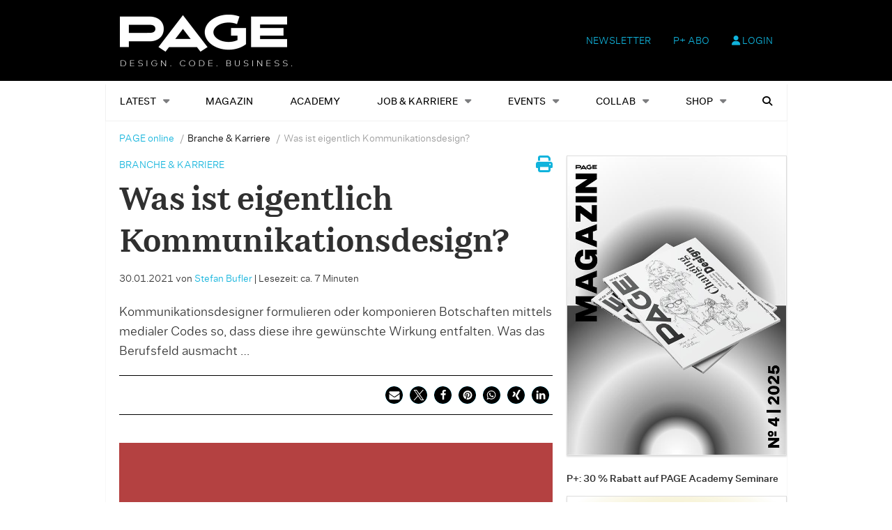

--- FILE ---
content_type: text/html; charset=UTF-8
request_url: https://page-online.de/branche-karriere/was-ist-eigentlich-kommunikationsdesign/
body_size: 29282
content:
    <!Doctype html>
    <!--[if IE 7]>
<html class="no-js ie ie7" lang="de-DE" prefix="og: http://ogp.me/ns# article: http://ogp.me/ns/article#"><![endif]-->
    <!--[if IE 8]>
<html class="no-js ie ie8" lang="de-DE" prefix="og: http://ogp.me/ns# article: http://ogp.me/ns/article#"><![endif]-->
    <!--[if !IE]><!-->
<html class="no-js" lang="de-DE" prefix="og: http://ogp.me/ns# article: http://ogp.me/ns/article#"><!--<![endif]-->
    <head profile="http://gmpg.org/xfn/11">
        <script>var dataLayer = window.dataLayer = window.dataLayer || [];dataLayer.push( { "content_id": "3278", "persona": "Gerd/Greta Generalist", "evergreen": "true"} );</script>
                        <meta data-privacy-proxy-server="https://privacy-proxy-server.usercentrics.eu">
                    <link rel="dns-prefetch" href="//web.cmp.usercentrics.eu" />
        <link rel="dns-prefetch" href="//api.usercentrics.eu" />

        <link rel="preconnect" href="//web.cmp.usercentrics.eu">
        <link rel="preconnect" href="//api.usercentrics.eu">
                    <link rel="preconnect" href="//privacy-proxy.usercentrics.eu">
        
        <link rel="preload" href="//web.cmp.usercentrics.eu/ui/loader.js" as="script">
                    <link rel="preload" href="//privacy-proxy.usercentrics.eu/latest/uc-block.bundle.js" as="script">
        
        <script id="usercentrics-cmp"
                data-settings-id="TbJgYaZJz"
                src="https://web.cmp.usercentrics.eu/ui/loader.js"
            async>
        </script>

                    <script type="application/javascript" src="https://privacy-proxy.usercentrics.eu/latest/uc-block.bundle.js"></script>
        
    
                    <!-- Google Tag Manager head -->
        <script>
            dataLayer = [];
        </script>
        <script type="text/plain" data-usercentrics="Google Tag Manager">(function (w, d, s, l, i) {
                w[l] = w[l] || [];
                w[l].push({
                    'gtm.start':
                        new Date().getTime(), event: 'gtm.js'
                });
                var f = d.getElementsByTagName(s)[0],
                    j = d.createElement(s), dl = l != 'dataLayer' ? '&l=' + l : '';
                j.async = true;
                j.src = 'https://www.googletagmanager.com/gtm.js?id=' + i + dl;
                f.parentNode.insertBefore(j, f);
            })(window, document, 'script', 'dataLayer', 'GTM-TNK2KT');
        </script>
        <!-- End Google Tag Manager -->
    
        <meta name="application-name" content="PAGE online">
        <meta name="msapplication-TileColor" content="#ffffff">
        <meta name="viewport" content="width=device-width, initial-scale=1">
        <meta http-equiv="Content-Type" content="text/html; charset=UTF-8" />

<!-- Diese Seite wurde optimiert mit wpSEO (https://www.wpseo.org). -->
<title>Was ist eigentlich Kommunikationsdesign? › PAGE online</title>
<link data-rocket-prefetch href="https://web.cmp.usercentrics.eu" rel="dns-prefetch">
<link data-rocket-prefetch href="https://privacy-proxy.usercentrics.eu" rel="dns-prefetch">
<link data-rocket-prefetch href="https://fonts.ebnermedia.de" rel="dns-prefetch">
<link data-rocket-prefetch href="https://pagead2.googlesyndication.com" rel="dns-prefetch">
<link data-rocket-prefetch href="https://static.plenigo.com" rel="dns-prefetch"><link rel="preload" data-rocket-preload as="image" href="https://page-online.de/app/uploads/2024/04/3_PAGE-Seitenleiste_Visuals_newsletter.jpg" imagesrcset="https://page-online.de/app/uploads/2024/04/3_PAGE-Seitenleiste_Visuals_newsletter.jpg 4000w, https://page-online.de/app/uploads/2024/04/3_PAGE-Seitenleiste_Visuals_newsletter-510x694.jpg 510w, https://page-online.de/app/uploads/2024/04/3_PAGE-Seitenleiste_Visuals_newsletter-768x1044.jpg 768w, https://page-online.de/app/uploads/2024/04/3_PAGE-Seitenleiste_Visuals_newsletter-1129x1536.jpg 1129w, https://page-online.de/app/uploads/2024/04/3_PAGE-Seitenleiste_Visuals_newsletter-1506x2048.jpg 1506w, https://page-online.de/app/uploads/2024/04/3_PAGE-Seitenleiste_Visuals_newsletter-255x347.jpg 255w, https://page-online.de/app/uploads/2024/04/3_PAGE-Seitenleiste_Visuals_newsletter-140x190.jpg 140w, https://page-online.de/app/uploads/2024/04/3_PAGE-Seitenleiste_Visuals_newsletter-300x408.jpg 300w, https://page-online.de/app/uploads/2024/04/3_PAGE-Seitenleiste_Visuals_newsletter-471x640.jpg 471w" imagesizes="auto, (max-width: 4000px) 100vw, 4000px" fetchpriority="high">
<meta name="description" content="Kommunikationsdesigner formulieren oder komponieren Botschaften mittels medialer Codes so, dass diese ihre gewünschte Wirkung entfalten." />
<meta name="robots" content="index, follow" />
<link rel="canonical" href="https://page-online.de/branche-karriere/was-ist-eigentlich-kommunikationsdesign/" />


        
        

        
<link rel='dns-prefetch' href='//fonts.ebnermedia.de' />

<link rel="alternate" type="application/rss+xml" title="PAGE online &raquo; Feed" href="https://page-online.de/feed/" />
<link rel="alternate" type="application/rss+xml" title="PAGE online &raquo; Kommentar-Feed" href="https://page-online.de/comments/feed/" />
<link rel="alternate" type="application/rss+xml" title="PAGE online &raquo; Was ist eigentlich Kommunikationsdesign? Kommentar-Feed" href="https://page-online.de/branche-karriere/was-ist-eigentlich-kommunikationsdesign/feed/" />
<link rel="alternate" title="oEmbed (JSON)" type="application/json+oembed" href="https://page-online.de/wp-json/oembed/1.0/embed?url=https%3A%2F%2Fpage-online.de%2Fbranche-karriere%2Fwas-ist-eigentlich-kommunikationsdesign%2F" />
<link rel="alternate" title="oEmbed (XML)" type="text/xml+oembed" href="https://page-online.de/wp-json/oembed/1.0/embed?url=https%3A%2F%2Fpage-online.de%2Fbranche-karriere%2Fwas-ist-eigentlich-kommunikationsdesign%2F&#038;format=xml" />
<style id='wp-img-auto-sizes-contain-inline-css' type='text/css'>
img:is([sizes=auto i],[sizes^="auto," i]){contain-intrinsic-size:3000px 1500px}
/*# sourceURL=wp-img-auto-sizes-contain-inline-css */
</style>
<style id='wp-emoji-styles-inline-css' type='text/css'>

	img.wp-smiley, img.emoji {
		display: inline !important;
		border: none !important;
		box-shadow: none !important;
		height: 1em !important;
		width: 1em !important;
		margin: 0 0.07em !important;
		vertical-align: -0.1em !important;
		background: none !important;
		padding: 0 !important;
	}
/*# sourceURL=wp-emoji-styles-inline-css */
</style>
<style id='wp-block-library-inline-css' type='text/css'>
:root{--wp-block-synced-color:#7a00df;--wp-block-synced-color--rgb:122,0,223;--wp-bound-block-color:var(--wp-block-synced-color);--wp-editor-canvas-background:#ddd;--wp-admin-theme-color:#007cba;--wp-admin-theme-color--rgb:0,124,186;--wp-admin-theme-color-darker-10:#006ba1;--wp-admin-theme-color-darker-10--rgb:0,107,160.5;--wp-admin-theme-color-darker-20:#005a87;--wp-admin-theme-color-darker-20--rgb:0,90,135;--wp-admin-border-width-focus:2px}@media (min-resolution:192dpi){:root{--wp-admin-border-width-focus:1.5px}}.wp-element-button{cursor:pointer}:root .has-very-light-gray-background-color{background-color:#eee}:root .has-very-dark-gray-background-color{background-color:#313131}:root .has-very-light-gray-color{color:#eee}:root .has-very-dark-gray-color{color:#313131}:root .has-vivid-green-cyan-to-vivid-cyan-blue-gradient-background{background:linear-gradient(135deg,#00d084,#0693e3)}:root .has-purple-crush-gradient-background{background:linear-gradient(135deg,#34e2e4,#4721fb 50%,#ab1dfe)}:root .has-hazy-dawn-gradient-background{background:linear-gradient(135deg,#faaca8,#dad0ec)}:root .has-subdued-olive-gradient-background{background:linear-gradient(135deg,#fafae1,#67a671)}:root .has-atomic-cream-gradient-background{background:linear-gradient(135deg,#fdd79a,#004a59)}:root .has-nightshade-gradient-background{background:linear-gradient(135deg,#330968,#31cdcf)}:root .has-midnight-gradient-background{background:linear-gradient(135deg,#020381,#2874fc)}:root{--wp--preset--font-size--normal:16px;--wp--preset--font-size--huge:42px}.has-regular-font-size{font-size:1em}.has-larger-font-size{font-size:2.625em}.has-normal-font-size{font-size:var(--wp--preset--font-size--normal)}.has-huge-font-size{font-size:var(--wp--preset--font-size--huge)}.has-text-align-center{text-align:center}.has-text-align-left{text-align:left}.has-text-align-right{text-align:right}.has-fit-text{white-space:nowrap!important}#end-resizable-editor-section{display:none}.aligncenter{clear:both}.items-justified-left{justify-content:flex-start}.items-justified-center{justify-content:center}.items-justified-right{justify-content:flex-end}.items-justified-space-between{justify-content:space-between}.screen-reader-text{border:0;clip-path:inset(50%);height:1px;margin:-1px;overflow:hidden;padding:0;position:absolute;width:1px;word-wrap:normal!important}.screen-reader-text:focus{background-color:#ddd;clip-path:none;color:#444;display:block;font-size:1em;height:auto;left:5px;line-height:normal;padding:15px 23px 14px;text-decoration:none;top:5px;width:auto;z-index:100000}html :where(.has-border-color){border-style:solid}html :where([style*=border-top-color]){border-top-style:solid}html :where([style*=border-right-color]){border-right-style:solid}html :where([style*=border-bottom-color]){border-bottom-style:solid}html :where([style*=border-left-color]){border-left-style:solid}html :where([style*=border-width]){border-style:solid}html :where([style*=border-top-width]){border-top-style:solid}html :where([style*=border-right-width]){border-right-style:solid}html :where([style*=border-bottom-width]){border-bottom-style:solid}html :where([style*=border-left-width]){border-left-style:solid}html :where(img[class*=wp-image-]){height:auto;max-width:100%}:where(figure){margin:0 0 1em}html :where(.is-position-sticky){--wp-admin--admin-bar--position-offset:var(--wp-admin--admin-bar--height,0px)}@media screen and (max-width:600px){html :where(.is-position-sticky){--wp-admin--admin-bar--position-offset:0px}}

/*# sourceURL=wp-block-library-inline-css */
</style><style id='global-styles-inline-css' type='text/css'>
:root{--wp--preset--aspect-ratio--square: 1;--wp--preset--aspect-ratio--4-3: 4/3;--wp--preset--aspect-ratio--3-4: 3/4;--wp--preset--aspect-ratio--3-2: 3/2;--wp--preset--aspect-ratio--2-3: 2/3;--wp--preset--aspect-ratio--16-9: 16/9;--wp--preset--aspect-ratio--9-16: 9/16;--wp--preset--color--black: #000000;--wp--preset--color--cyan-bluish-gray: #abb8c3;--wp--preset--color--white: #ffffff;--wp--preset--color--pale-pink: #f78da7;--wp--preset--color--vivid-red: #cf2e2e;--wp--preset--color--luminous-vivid-orange: #ff6900;--wp--preset--color--luminous-vivid-amber: #fcb900;--wp--preset--color--light-green-cyan: #7bdcb5;--wp--preset--color--vivid-green-cyan: #00d084;--wp--preset--color--pale-cyan-blue: #8ed1fc;--wp--preset--color--vivid-cyan-blue: #0693e3;--wp--preset--color--vivid-purple: #9b51e0;--wp--preset--gradient--vivid-cyan-blue-to-vivid-purple: linear-gradient(135deg,rgb(6,147,227) 0%,rgb(155,81,224) 100%);--wp--preset--gradient--light-green-cyan-to-vivid-green-cyan: linear-gradient(135deg,rgb(122,220,180) 0%,rgb(0,208,130) 100%);--wp--preset--gradient--luminous-vivid-amber-to-luminous-vivid-orange: linear-gradient(135deg,rgb(252,185,0) 0%,rgb(255,105,0) 100%);--wp--preset--gradient--luminous-vivid-orange-to-vivid-red: linear-gradient(135deg,rgb(255,105,0) 0%,rgb(207,46,46) 100%);--wp--preset--gradient--very-light-gray-to-cyan-bluish-gray: linear-gradient(135deg,rgb(238,238,238) 0%,rgb(169,184,195) 100%);--wp--preset--gradient--cool-to-warm-spectrum: linear-gradient(135deg,rgb(74,234,220) 0%,rgb(151,120,209) 20%,rgb(207,42,186) 40%,rgb(238,44,130) 60%,rgb(251,105,98) 80%,rgb(254,248,76) 100%);--wp--preset--gradient--blush-light-purple: linear-gradient(135deg,rgb(255,206,236) 0%,rgb(152,150,240) 100%);--wp--preset--gradient--blush-bordeaux: linear-gradient(135deg,rgb(254,205,165) 0%,rgb(254,45,45) 50%,rgb(107,0,62) 100%);--wp--preset--gradient--luminous-dusk: linear-gradient(135deg,rgb(255,203,112) 0%,rgb(199,81,192) 50%,rgb(65,88,208) 100%);--wp--preset--gradient--pale-ocean: linear-gradient(135deg,rgb(255,245,203) 0%,rgb(182,227,212) 50%,rgb(51,167,181) 100%);--wp--preset--gradient--electric-grass: linear-gradient(135deg,rgb(202,248,128) 0%,rgb(113,206,126) 100%);--wp--preset--gradient--midnight: linear-gradient(135deg,rgb(2,3,129) 0%,rgb(40,116,252) 100%);--wp--preset--font-size--small: 13px;--wp--preset--font-size--medium: 20px;--wp--preset--font-size--large: 36px;--wp--preset--font-size--x-large: 42px;--wp--preset--spacing--20: 0.44rem;--wp--preset--spacing--30: 0.67rem;--wp--preset--spacing--40: 1rem;--wp--preset--spacing--50: 1.5rem;--wp--preset--spacing--60: 2.25rem;--wp--preset--spacing--70: 3.38rem;--wp--preset--spacing--80: 5.06rem;--wp--preset--shadow--natural: 6px 6px 9px rgba(0, 0, 0, 0.2);--wp--preset--shadow--deep: 12px 12px 50px rgba(0, 0, 0, 0.4);--wp--preset--shadow--sharp: 6px 6px 0px rgba(0, 0, 0, 0.2);--wp--preset--shadow--outlined: 6px 6px 0px -3px rgb(255, 255, 255), 6px 6px rgb(0, 0, 0);--wp--preset--shadow--crisp: 6px 6px 0px rgb(0, 0, 0);}:where(.is-layout-flex){gap: 0.5em;}:where(.is-layout-grid){gap: 0.5em;}body .is-layout-flex{display: flex;}.is-layout-flex{flex-wrap: wrap;align-items: center;}.is-layout-flex > :is(*, div){margin: 0;}body .is-layout-grid{display: grid;}.is-layout-grid > :is(*, div){margin: 0;}:where(.wp-block-columns.is-layout-flex){gap: 2em;}:where(.wp-block-columns.is-layout-grid){gap: 2em;}:where(.wp-block-post-template.is-layout-flex){gap: 1.25em;}:where(.wp-block-post-template.is-layout-grid){gap: 1.25em;}.has-black-color{color: var(--wp--preset--color--black) !important;}.has-cyan-bluish-gray-color{color: var(--wp--preset--color--cyan-bluish-gray) !important;}.has-white-color{color: var(--wp--preset--color--white) !important;}.has-pale-pink-color{color: var(--wp--preset--color--pale-pink) !important;}.has-vivid-red-color{color: var(--wp--preset--color--vivid-red) !important;}.has-luminous-vivid-orange-color{color: var(--wp--preset--color--luminous-vivid-orange) !important;}.has-luminous-vivid-amber-color{color: var(--wp--preset--color--luminous-vivid-amber) !important;}.has-light-green-cyan-color{color: var(--wp--preset--color--light-green-cyan) !important;}.has-vivid-green-cyan-color{color: var(--wp--preset--color--vivid-green-cyan) !important;}.has-pale-cyan-blue-color{color: var(--wp--preset--color--pale-cyan-blue) !important;}.has-vivid-cyan-blue-color{color: var(--wp--preset--color--vivid-cyan-blue) !important;}.has-vivid-purple-color{color: var(--wp--preset--color--vivid-purple) !important;}.has-black-background-color{background-color: var(--wp--preset--color--black) !important;}.has-cyan-bluish-gray-background-color{background-color: var(--wp--preset--color--cyan-bluish-gray) !important;}.has-white-background-color{background-color: var(--wp--preset--color--white) !important;}.has-pale-pink-background-color{background-color: var(--wp--preset--color--pale-pink) !important;}.has-vivid-red-background-color{background-color: var(--wp--preset--color--vivid-red) !important;}.has-luminous-vivid-orange-background-color{background-color: var(--wp--preset--color--luminous-vivid-orange) !important;}.has-luminous-vivid-amber-background-color{background-color: var(--wp--preset--color--luminous-vivid-amber) !important;}.has-light-green-cyan-background-color{background-color: var(--wp--preset--color--light-green-cyan) !important;}.has-vivid-green-cyan-background-color{background-color: var(--wp--preset--color--vivid-green-cyan) !important;}.has-pale-cyan-blue-background-color{background-color: var(--wp--preset--color--pale-cyan-blue) !important;}.has-vivid-cyan-blue-background-color{background-color: var(--wp--preset--color--vivid-cyan-blue) !important;}.has-vivid-purple-background-color{background-color: var(--wp--preset--color--vivid-purple) !important;}.has-black-border-color{border-color: var(--wp--preset--color--black) !important;}.has-cyan-bluish-gray-border-color{border-color: var(--wp--preset--color--cyan-bluish-gray) !important;}.has-white-border-color{border-color: var(--wp--preset--color--white) !important;}.has-pale-pink-border-color{border-color: var(--wp--preset--color--pale-pink) !important;}.has-vivid-red-border-color{border-color: var(--wp--preset--color--vivid-red) !important;}.has-luminous-vivid-orange-border-color{border-color: var(--wp--preset--color--luminous-vivid-orange) !important;}.has-luminous-vivid-amber-border-color{border-color: var(--wp--preset--color--luminous-vivid-amber) !important;}.has-light-green-cyan-border-color{border-color: var(--wp--preset--color--light-green-cyan) !important;}.has-vivid-green-cyan-border-color{border-color: var(--wp--preset--color--vivid-green-cyan) !important;}.has-pale-cyan-blue-border-color{border-color: var(--wp--preset--color--pale-cyan-blue) !important;}.has-vivid-cyan-blue-border-color{border-color: var(--wp--preset--color--vivid-cyan-blue) !important;}.has-vivid-purple-border-color{border-color: var(--wp--preset--color--vivid-purple) !important;}.has-vivid-cyan-blue-to-vivid-purple-gradient-background{background: var(--wp--preset--gradient--vivid-cyan-blue-to-vivid-purple) !important;}.has-light-green-cyan-to-vivid-green-cyan-gradient-background{background: var(--wp--preset--gradient--light-green-cyan-to-vivid-green-cyan) !important;}.has-luminous-vivid-amber-to-luminous-vivid-orange-gradient-background{background: var(--wp--preset--gradient--luminous-vivid-amber-to-luminous-vivid-orange) !important;}.has-luminous-vivid-orange-to-vivid-red-gradient-background{background: var(--wp--preset--gradient--luminous-vivid-orange-to-vivid-red) !important;}.has-very-light-gray-to-cyan-bluish-gray-gradient-background{background: var(--wp--preset--gradient--very-light-gray-to-cyan-bluish-gray) !important;}.has-cool-to-warm-spectrum-gradient-background{background: var(--wp--preset--gradient--cool-to-warm-spectrum) !important;}.has-blush-light-purple-gradient-background{background: var(--wp--preset--gradient--blush-light-purple) !important;}.has-blush-bordeaux-gradient-background{background: var(--wp--preset--gradient--blush-bordeaux) !important;}.has-luminous-dusk-gradient-background{background: var(--wp--preset--gradient--luminous-dusk) !important;}.has-pale-ocean-gradient-background{background: var(--wp--preset--gradient--pale-ocean) !important;}.has-electric-grass-gradient-background{background: var(--wp--preset--gradient--electric-grass) !important;}.has-midnight-gradient-background{background: var(--wp--preset--gradient--midnight) !important;}.has-small-font-size{font-size: var(--wp--preset--font-size--small) !important;}.has-medium-font-size{font-size: var(--wp--preset--font-size--medium) !important;}.has-large-font-size{font-size: var(--wp--preset--font-size--large) !important;}.has-x-large-font-size{font-size: var(--wp--preset--font-size--x-large) !important;}
/*# sourceURL=global-styles-inline-css */
</style>

<style id='classic-theme-styles-inline-css' type='text/css'>
/*! This file is auto-generated */
.wp-block-button__link{color:#fff;background-color:#32373c;border-radius:9999px;box-shadow:none;text-decoration:none;padding:calc(.667em + 2px) calc(1.333em + 2px);font-size:1.125em}.wp-block-file__button{background:#32373c;color:#fff;text-decoration:none}
/*# sourceURL=/wp-includes/css/classic-themes.min.css */
</style>
<link rel='stylesheet' id='eep-portfolio-select2-css' href='https://page-online.de/app/plugins/ebner-essentials-page/application/modules/portfolio/assets/css/select2.min.css?ver=4.0.3' type='text/css' media='all' />
<link rel='stylesheet' id='font-awesome-css' href='https://fonts.ebnermedia.de/css/fontawesome/all.css?ver=2.0' type='text/css' media='all' />
<link rel='stylesheet' id='font-edie-and-eddy-css' href='https://fonts.ebnermedia.de/css/edie-and-eddy.css?ver=2.0' type='text/css' media='all' />
<link rel='stylesheet' id='font-allrounder-grotesk-css' href='https://fonts.ebnermedia.de/css/allrounder-grotesk.css?ver=2.0' type='text/css' media='all' />
<link rel='stylesheet' id='child-styles-css' href='https://page-online.de/app/themes/ebner-theme-child-page-online/assets/css/site.min.css?ver=2.0' type='text/css' media='all' />
<link rel='stylesheet' id='child-styles-print-css' href='https://page-online.de/app/themes/ebner-theme-child-page-online/assets/css/print.min.css?ver=2.0' type='text/css' media='print' />
<script type="text/javascript" src="https://page-online.de/wp/wp-includes/js/jquery/jquery.min.js?ver=3.7.1" id="jquery-core-js"></script>
<script type="text/javascript" src="https://page-online.de/wp/wp-includes/js/jquery/jquery-migrate.min.js?ver=3.4.1&#039; defer=&#039;defer" id="jquery-migrate-js"></script>
<script type="text/javascript" id="ee-paywall-frontend-js-extra">
/* <![CDATA[ */
var ee_paywall_vars = {"ajaxurl":"https://page-online.de/wp/wp-admin/admin-ajax.php"};
//# sourceURL=ee-paywall-frontend-js-extra
/* ]]> */
</script>
<script type="text/javascript" src="https://page-online.de/app/plugins/ebner-essentials/application/modules/paywall/assets/js/paywall.js?ver=2020-05-11&#039; defer=&#039;defer" id="ee-paywall-frontend-js"></script>
<script type="text/javascript" id="utils-js-extra">
/* <![CDATA[ */
var userSettings = {"url":"/wp/","uid":"0","time":"1769537483","secure":"1"};
//# sourceURL=utils-js-extra
/* ]]> */
</script>
<script type="text/javascript" src="https://page-online.de/wp/wp-includes/js/utils.min.js?ver=6.9&#039; defer=&#039;defer" id="utils-js"></script>
<link rel="https://api.w.org/" href="https://page-online.de/wp-json/" /><link rel="alternate" title="JSON" type="application/json" href="https://page-online.de/wp-json/wp/v2/posts/597814" /><link rel='shortlink' href='https://page-online.de/?p=597814' />
<meta property="og:title" name="og:title" content="Was ist eigentlich Kommunikationsdesign?" />
<meta property="og:type" name="og:type" content="article" />
<meta property="og:image" name="og:image" content="https://page-online.de/app/uploads/2019/07/NEU_Thema-Kommunikationsdesign-Visual-Connect.png" />
<meta property="og:url" name="og:url" content="https://page-online.de/branche-karriere/was-ist-eigentlich-kommunikationsdesign/" />
<meta property="og:description" name="og:description" content="Kommunikationsdesigner formulieren oder komponieren Botschaften mittels medialer Codes so, dass diese ihre gewünschte Wirkung entfalten. Was das Berufsfeld ausmacht ... Was ist eigentlich Kommunikationsdesign? Selbst vielen erfahrenen Kommunikationsdesignern fällt es nicht ganz leicht, die Frage nach ihrer beruflichen Tätigkeit kurz und präzise zu beantworten. Zu vielschichtig ist das Berufsfeld. Zu dominant sind die weit verbreiteten,..." />
<meta property="og:locale" name="og:locale" content="de_DE" />
<meta property="og:site_name" name="og:site_name" content="PAGE online" />
<meta property="twitter:card" name="twitter:card" content="summary_large_image" />
<meta property="article:tag" name="article:tag" content="Kommunikationsdesign" />
<meta property="article:tag" name="article:tag" content="Kreativbranche" />
<meta property="article:tag" name="article:tag" content="PAGE Connect" />
<meta property="article:section" name="article:section" content="Branche &amp; Karriere" />
<meta property="article:published_time" name="article:published_time" content="2021-01-30T06:00:19+01:00" />
<meta property="article:modified_time" name="article:modified_time" content="2021-01-30T06:00:19+01:00" />
<meta property="article:author" name="article:author" content="https://page-online.de/author/stefan-bufler/" />
    <script type="application/ld+json">{
    "@context": "https://schema.org",
    "@type": "Article",
    "mainEntityOfPage": {
        "@type": "WebPage",
        "@id": "https://page-online.de/branche-karriere/was-ist-eigentlich-kommunikationsdesign/"
    },
    "headline": "Was ist eigentlich Kommunikationsdesign?",
    "image": "https://page-online.de/app/uploads/2019/07/NEU_Thema-Kommunikationsdesign-Visual-Connect.png",
    "datePublished": "2021-01-30T06:00:19+01:00",
    "dateModified": "2021-01-30T06:00:19+01:00",
    "author": {
        "@type": "Person",
        "name": "Stefan Bufler"
    },
    "publisher": {
        "@type": "Organization",
        "name": "PAGE FindYourCompany",
        "logo": {
            "@type": "ImageObject",
            "url": "https://page-online.de/app/uploads/2020/04/page_logo_claim2x-1.png"
        }
    },
    "description": "Kommunikationsdesigner formulieren oder komponieren Botschaften mittels medialer Codes so, dass diese ihre gewünschte Wirkung entfalten. Was das Berufsfeld ausmacht &#8230;   Was ist eigentlich Kommunikationsdesign? Selbst vielen erfahrenen Kommunikationsdesignern fällt es nicht ganz leicht, die Frage nach ihrer beruflichen Tätigkeit kurz und präzise zu...",
    "isAccessibleForFree": true
}</script>
	    

			<style type="text/css" id="wp-custom-css">
			div#gform_fields_1 {
    grid-row-gap: 15px !important;
}
.home-slider {
    margin-top: -48px;
}

div#post-773062 h1, div#post-773062 p.p-block {
    padding: 0 20px;
}		</style>
		
        <!--  iPhone Web App Home Screen Icon -->
<link rel="apple-touch-icon" sizes="57x57" href="https://page-online.de/app/themes/ebner-theme-child-page-online/assets/img/devices/apple-icon-57x57.png"/>
<link rel="apple-touch-icon" sizes="60x60" href="https://page-online.de/app/themes/ebner-theme-child-page-online/assets/img/devices/apple-icon-60x60.png"/>
<link rel="apple-touch-icon" sizes="72x72" href="https://page-online.de/app/themes/ebner-theme-child-page-online/assets/img/devices/apple-icon-72x72.png"/>
<link rel="apple-touch-icon" sizes="76x76" href="https://page-online.de/app/themes/ebner-theme-child-page-online/assets/img/devices/apple-icon-76x76.png"/>
<link rel="apple-touch-icon" sizes="114x114" href="https://page-online.de/app/themes/ebner-theme-child-page-online/assets/img/devices/apple-icon-114x114.png"/>
<link rel="apple-touch-icon" sizes="120x120" href="https://page-online.de/app/themes/ebner-theme-child-page-online/assets/img/devices/apple-icon-120x120.png"/>
<link rel="apple-touch-icon" sizes="144x144" href="https://page-online.de/app/themes/ebner-theme-child-page-online/assets/img/devices/apple-icon-144x144.png"/>
<link rel="apple-touch-icon" sizes="152x152" href="https://page-online.de/app/themes/ebner-theme-child-page-online/assets/img/devices/apple-icon-152x152.png"/>
<link rel="apple-touch-icon" href="https://page-online.de/app/themes/ebner-theme-child-page-online/assets/img/devices/apple-icon-precomposed.png"/>

<!--  Android Web App Home Screen Icon -->
<link rel="shortcut icon" href="https://page-online.de/app/themes/ebner-theme-child-page-online/assets/img/devices/android-icon-36x36.png" sizes="36x36">
<link rel="shortcut icon" href="https://page-online.de/app/themes/ebner-theme-child-page-online/assets/img/devices/android-icon-48x48.png" sizes="48x48">
<link rel="shortcut icon" href="https://page-online.de/app/themes/ebner-theme-child-page-online/assets/img/devices/android-icon-72x72.png" sizes="72x72">
<link rel="shortcut icon" href="https://page-online.de/app/themes/ebner-theme-child-page-online/assets/img/devices/android-icon-96x96.png" sizes="96x96">
<link rel="shortcut icon" href="https://page-online.de/app/themes/ebner-theme-child-page-online/assets/img/devices/android-icon-144x144.png" sizes="144x144">
<link rel="shortcut icon" href="https://page-online.de/app/themes/ebner-theme-child-page-online/assets/img/devices/android-icon-192x192.png" sizes="192x192">


<link rel="icon" type="image/png" sizes="16x16" href="https://page-online.de/app/themes/ebner-theme-child-page-online/assets/img/devices/favicon-16x16.png">
<link rel="icon" type="image/png" sizes="32x32" href="https://page-online.de/app/themes/ebner-theme-child-page-online/assets/img/devices/favicon-32x32.png">
<link rel="icon" type="image/png" sizes="96x96" href="https://page-online.de/app/themes/ebner-theme-child-page-online/assets/img/devices/favicon-96x96.png">
<link rel="icon" type="image/png" sizes="192x192" href="https://page-online.de/app/themes/ebner-theme-child-page-online/assets/img/devices/android-icon-192x192.png">
<link rel="manifest" href="https://page-online.de/app/themes/ebner-theme-child-page-online/assets/img/devices/manifest.json">
<meta name="msapplication-TileColor" content="#ffffff">
<meta name="msapplication-TileImage" content="https://page-online.de/app/themes/ebner-theme-child-page-online/assets/img/devices/ms-icon-144x144.png">
<meta name="theme-color" content="#ffffff">

<!-- Favicon and Feed -->
<link rel="shortcut icon" type="image/png" href="https://page-online.de/app/themes/ebner-theme-child-page-online/assets/img/favicon.ico">
<link rel="alternate" type="application/rss+xml" title="PAGE online Feed" href="https://page-online.de/feed/">

<!-- Enable Startup Image for iOS Home Screen Web App -->
<meta name="apple-mobile-web-app-capable" content="yes"/>
<link rel="apple-touch-startup-image" href="https://page-online.de/app/themes/ebner-theme-child-page-online/assets/img/devices/page-load.png"/>

<!-- Startup Image iPad Landscape (748x1024) -->
<link rel="apple-touch-startup-image"
      href="https://page-online.de/app/themes/ebner-theme-child-page-online/assets/img/devices/page-load-ipad-landscape.png"
      media="screen and (min-device-width: 481px) and (max-device-width: 1024px) and (orientation:landscape)"/>
<!-- Startup Image iPad Portrait (768x1004) -->
<link rel="apple-touch-startup-image"
      href="https://page-online.de/app/themes/ebner-theme-child-page-online/assets/img/devices/page-load-ipad-portrait.png"
      media="screen and (min-device-width: 481px) and (max-device-width: 1024px) and (orientation:portrait)"/>
<!-- Startup Image iPhone (320x460) -->
<link rel="apple-touch-startup-image" href="https://page-online.de/app/themes/ebner-theme-child-page-online/assets/img/devices/page-load.png"
      media="screen and (max-device-width: 320px)"/>
                    <link rel="preload" href="https://pagead2.googlesyndication.com/tag/js/gpt.js" as="script">    <script  async="async" src="https://pagead2.googlesyndication.com/tag/js/gpt.js"></script>
    <script >
        var googletag = googletag || {};
        googletag.cmd = googletag.cmd || [];
    </script>
    <script >
        googletag.cmd.push( function () {

			var mapping_billboard = googletag.sizeMapping().addSize( [641, 250], [[940, 250], [960, 250], [970, 250], [980, 250]] ).addSize( [0,0], [[300, 250], [320, 75], [320, 100]] ).build();
var mapping_leaderboard = googletag.sizeMapping().addSize( [641, 250], [[468, 60], [728, 90], [960, 90]] ).addSize( [0,0], [[300, 100], [320, 50], [320, 75]] ).build();
var mapping_skyscraper_left = googletag.sizeMapping().addSize( [641, 250], [[120, 600], [160, 600], [200, 600], [300, 600]] ).addSize( [0,0], [[1, 1]] ).build();
var mapping_skyscraper_right = googletag.sizeMapping().addSize( [641, 250], [[120, 600], [160, 600], [200, 600], [300, 600]] ).addSize( [0,0], [[1, 1]] ).build();

		googletag.defineSlot( '/21615746714/PAG_D_Billboard', [[940, 250], [960, 250], [970, 250], [980, 250]], 'div-gpt-ad- 1557154500365-0').defineSizeMapping(mapping_billboard).addService( googletag.pubads() );
		googletag.defineSlot( '/21615746714/PAG_D_Leaderboard', [[468, 60], [728, 90], [960, 90]], 'div-gpt-  ad-1557215107680-0').defineSizeMapping(mapping_leaderboard).addService( googletag.pubads() );
		googletag.defineSlot( '/21615746714/PAG_D_Skylinks', [[120, 600], [160, 600], [200, 600], [300, 600]], 'div-gpt-ad- 1557155150841-0').defineSizeMapping(mapping_skyscraper_left).addService( googletag.pubads() );
		googletag.defineSlot( '/21615746714/PAG_D_Skyrechts', [[120, 600], [160, 600], [200, 600], [300, 600]], 'div-gpt-ad- 1557155386009-0').defineSizeMapping(mapping_skyscraper_right).addService( googletag.pubads() );
		googletag.defineSlot( '/21615746714/PAG_D_Content_1', [[300, 250], [300, 600]], 'div-gpt-ad-1557156545265-0').addService( googletag.pubads() );
		googletag.defineSlot( '/21615746714/PAG_D_Content_2', [[300, 250], [300, 600]], 'div-gpt-ad-1557157298418-0').addService( googletag.pubads() );
		googletag.defineSlot( '/21615746714/PAG_D_Content_3', [[300, 250], [300, 600]], 'div-gpt-ad-1557157545147-0').addService( googletag.pubads() );
		googletag.defineSlot( '/21615746714/PAG_D_Content_4', [[300, 250], [300, 600]], 'div-gpt-ad-1557210642490-0').addService( googletag.pubads() );
		googletag.defineSlot( '/21615746714/PAG_D_Content-Spezial', [[1, 1]], 'div-gpt-ad-1557155596517-0').addService( googletag.pubads() );
		googletag.defineSlot( '/21615746714/PAG_D_Content-Sidebar', [[300, 250], [300, 600]], 'div-gpt-ad-1557155849991-0').addService( googletag.pubads() );
		googletag.defineSlot( '/21615746714/PAG_D_Content-Video', [[300, 250], [300, 170]], 'div-gpt-ad-1557156029786-0').addService( googletag.pubads() );
 		googletag.pubads().setTargeting( "site", [ "kommunikationsdesign", "kreativbranche", "page-connect" ] );
googletag.pubads().setPrivacySettings( { limitedAds: true } );            googletag.pubads().enableSingleRequest();
            googletag.pubads().collapseEmptyDivs();
            googletag.enableServices();
        } );
		        window.onload = function () {
            jQuery( window ).resize( function () {
                googletag.pubads().refresh();
                // console.log( 'refresh' );
            } );
        };
		    </script>
	        
        
        
        


        
    <link rel='stylesheet' id='shariffcss-css' href='https://page-online.de/app/plugins/shariff/css/shariff.min.css?ver=4.6.15' type='text/css' media='all' />
<style id="rocket-lazyrender-inline-css">[data-wpr-lazyrender] {content-visibility: auto;}</style><meta name="generator" content="WP Rocket 3.20.3" data-wpr-features="wpr_preconnect_external_domains wpr_automatic_lazy_rendering wpr_oci wpr_desktop" /></head>

<body class="wp-singular post-template-default single single-post postid-597814 single-format-standard wp-theme-ebner-theme-mother wp-child-theme-ebner-theme-child-page-online new-ebner-theme-body new-ebner-theme-page" id="site-top">
        <!-- Google Tag Manager (noscript) beginning body-->
        <noscript>
            <iframe src="https://www.googletagmanager.com/ns.html?id=GTM-TNK2KT"
                    height="0" width="0" style="display:none;visibility:hidden"></iframe>
        </noscript>
        <!-- End Google Tag Manager (noscript) -->
	

<div  class="grid-header-outer-wrapper">
    <div  class="grid-container">
        <div  class="off-canvas-content" data-off-canvas-content>
            <header id="title-bar" class="page-header">
                <!-- desktop -->
                <div class="show-for-medium">
                    <div class="grid-x colophon-container">
                        <div class="header-colophon medium-4">
							<a href="https://page-online.de" title="PAGE online" class="logo-link" ><img src="https://page-online.de/app/uploads/2020/04/page_logo_claim2x-1.png" class="logo-image" alt="PAGE online"></a>                        </div>
                        <div class="header-menus-container medium-8">
                            <div class="header-menus">
								<nav class="login-menu-header"><ul id="menu-login-menu"><li id="menu-item-772994" class="menu-item menu-item-type-post_type menu-item-object-page menu-item-772994"><a href="https://page-online.de/newsletter/">Newsletter</a></li>
<li id="menu-item-772993" class="menu-item menu-item-type-post_type menu-item-object-page menu-item-772993"><a href="https://page-online.de/abo/">P+ Abo</a></li>
<li id="menu-item-660772" class="plenigo-account-link menu-item menu-item-type-custom menu-item-object-custom menu-item-660772"><a href="/mein-konto"><i class="fas fa-user"></i> LOGIN</a></li>
</ul></nav>                            </div>
                            <!-- social / meta -->
                        </div>
                    </div>
                </div>
                <!-- desktop END -->
            </header>
        </div>
    </div>
</div>
<div  class="grid-container">
	<div  id="ad-top" class="ad-superbanner adtech">
    <div  class="ad-outer">
        <div class="ad-inner">
			<!-- /21615746714/PAG_D_Leaderboard -->
    <div id='div-gpt-  ad-1557215107680-0'>
        <script >
            googletag.cmd.push( function () {
                googletag.display( 'div-gpt-  ad-1557215107680-0' );
            } );
        </script>
    </div>        </div>
    </div>
    <div  class="clear"></div>
</div>
<div  id="ad-right" class="ad-skyscraper ad-right adtech">
	<!-- /21615746714/PAG_D_Skyrechts -->
    <div id='div-gpt-ad- 1557155386009-0'>
        <script >
            googletag.cmd.push( function () {
                googletag.display( 'div-gpt-ad- 1557155386009-0' );
            } );
        </script>
    </div></div>
<div  id="ad-left" class="ad-skyscraper ad-left adtech">
	<!-- /21615746714/PAG_D_Skylinks -->
    <div id='div-gpt-ad- 1557155150841-0'>
        <script >
            googletag.cmd.push( function () {
                googletag.display( 'div-gpt-ad- 1557155150841-0' );
            } );
        </script>
    </div></div>    <div class="off-canvas-wrapper">
        <!-- mobile header -->
        <div class="show-for-small-only">
            <div class="grid-x">
                <div class="header-colophon cell small-12">
					<a href="https://page-online.de" title="PAGE online" class="logo-image-wrapper" ><img src="https://page-online.de/app/uploads/2020/04/Logo_white_small-1.png" class="logo-image" alt="PAGE online"></a>                    <div class="button-group">
                        <div class="custom-button toggle-search" role="button" id="toggle-search"></div>
                        <div class="custom-button toggle-menu" role="button" id="toggle-menu"></div>
                    </div>
                </div>
            </div>
        </div>
        <!-- mobile END -->
        <div class="show-for-medium">
            <div class="grid-x" data-sticky-container id="menu-sticks-here">
                <div class="main-navigation-container cell medium-12 no-gutter sticky" data-sticky data-margin-top="0"
                     data-top-anchor="menu-sticks-here">
					<nav class="main-navigation"><ul id="menu-main-menu" class="menu" data-dropdown-menu><li class="logo-small" ><a href="https://page-online.de" >
<img src="https://page-online.de/app/themes/ebner-theme-child-page-online/assets/img/logo-menu-black-small.png" alt="PAGE" />
</a></li><li id="menu-item-14" class="menu-item menu-item-type-custom menu-item-object-custom menu-item-home menu-item-has-children menu-item-14"><a href="https://page-online.de/">Latest</a>
<ul class="sub-menu">
	<li id="menu-item-773604" class="menu-item menu-item-type-taxonomy menu-item-object-post_tag menu-item-773604"><a href="https://page-online.de/thema/page/">PAGE+</a></li>
	<li id="menu-item-773601" class="menu-item menu-item-type-post_type menu-item-object-page menu-item-773601"><a href="https://page-online.de/impuls/">IMPULS</a></li>
	<li id="menu-item-772982" class="menu-item menu-item-type-taxonomy menu-item-object-category menu-item-772982"><a href="https://page-online.de/kreation/">Kreation</a></li>
	<li id="menu-item-773603" class="menu-item menu-item-type-taxonomy menu-item-object-category menu-item-773603"><a href="https://page-online.de/tools-technik/">Tools &amp; Technik</a></li>
	<li id="menu-item-772983" class="menu-item menu-item-type-taxonomy menu-item-object-category menu-item-772983"><a href="https://page-online.de/typografie/">Typografie</a></li>
	<li id="menu-item-773768" class="menu-item menu-item-type-taxonomy menu-item-object-post_tag menu-item-773768"><a href="https://page-online.de/thema/nachwuchs/">Young Talents</a></li>
	<li id="menu-item-772984" class="menu-item menu-item-type-taxonomy menu-item-object-category menu-item-772984"><a href="https://page-online.de/bild/">Bild</a></li>
	<li id="menu-item-772985" class="menu-item menu-item-type-taxonomy menu-item-object-category current-post-ancestor current-menu-parent current-post-parent menu-item-772985"><a href="https://page-online.de/branche-karriere/">Branche &amp; Karriere</a></li>
	<li id="menu-item-773767" class="menu-item menu-item-type-post_type menu-item-object-page menu-item-773767"><a href="https://page-online.de/alle-themen/">Alle Themen</a></li>
</ul>
</li>
<li id="menu-item-670298" class="menu-item menu-item-type-custom menu-item-object-custom menu-item-670298"><a href="/shop/einzelhefte/">Magazin</a></li>
<li id="menu-item-781719" class="menu-item menu-item-type-custom menu-item-object-custom menu-item-781719"><a target="_blank" href="https://page-online.de/thema/seminare/">Academy</a></li>
<li id="menu-item-772991" class="menu-item menu-item-type-custom menu-item-object-custom menu-item-has-children menu-item-772991"><a href="/branche-karriere/">Job &#038; Karriere</a>
<ul class="sub-menu">
	<li id="menu-item-535001" class="menu-item menu-item-type-custom menu-item-object-custom menu-item-535001"><a href="http://stellenmarkt.page-online.de">Stellenmarkt</a></li>
	<li id="menu-item-773766" class="menu-item menu-item-type-taxonomy menu-item-object-post_tag menu-item-773766"><a href="https://page-online.de/thema/page-connect/">PAGE Connect</a></li>
	<li id="menu-item-1197" class="menu-item menu-item-type-post_type menu-item-object-page menu-item-1197"><a href="https://page-online.de/portfolios/">Portfolios</a></li>
	<li id="menu-item-772986" class="menu-item menu-item-type-taxonomy menu-item-object-category menu-item-772986"><a href="https://page-online.de/wettbewerbe/">Wettbewerbe</a></li>
	<li id="menu-item-612249" class="menu-item menu-item-type-post_type menu-item-object-page menu-item-612249"><a href="https://page-online.de/findyourcompany/">#findyourcompany</a></li>
</ul>
</li>
<li id="menu-item-773031" class="menu-item menu-item-type-custom menu-item-object-custom menu-item-has-children menu-item-773031"><a href="/events">Events</a>
<ul class="sub-menu">
	<li id="menu-item-773034" class="menu-item menu-item-type-custom menu-item-object-custom menu-item-773034"><a target="_blank" href="https://www.designbusinessdays.de">Design Business Days</a></li>
	<li id="menu-item-773033" class="menu-item menu-item-type-custom menu-item-object-custom menu-item-773033"><a href="/events">Termine</a></li>
</ul>
</li>
<li id="menu-item-806035" class="menu-item menu-item-type-custom menu-item-object-custom menu-item-has-children menu-item-806035"><a href="https://page-online.de/gba">Collab</a>
<ul class="sub-menu">
	<li id="menu-item-806036" class="menu-item menu-item-type-taxonomy menu-item-object-category menu-item-806036"><a href="https://page-online.de/gba/">German Brand Award 2026</a></li>
</ul>
</li>
<li id="menu-item-137" class="menu-item menu-item-type-custom menu-item-object-custom menu-item-has-children menu-item-137"><a href="/shop">Shop</a>
<ul class="sub-menu">
	<li id="menu-item-773774" class="menu-item menu-item-type-taxonomy menu-item-object-product-category menu-item-773774"><a href="https://page-online.de/shop/abos/">Abo</a></li>
	<li id="menu-item-773775" class="menu-item menu-item-type-taxonomy menu-item-object-product-category menu-item-773775"><a href="https://page-online.de/shop/einzelhefte/">Einzelausgaben</a></li>
	<li id="menu-item-773772" class="menu-item menu-item-type-taxonomy menu-item-object-product-category menu-item-773772"><a href="https://page-online.de/shop/edossiers/">eDossiers</a></li>
	<li id="menu-item-772987" class="menu-item menu-item-type-taxonomy menu-item-object-category menu-item-772987"><a href="https://page-online.de/rankings/">Rankings</a></li>
	<li id="menu-item-773773" class="menu-item menu-item-type-taxonomy menu-item-object-product-category menu-item-773773"><a href="https://page-online.de/shop/connect-downloads/">Connect Booklets</a></li>
	<li id="menu-item-773776" class="menu-item menu-item-type-custom menu-item-object-custom menu-item-773776"><a href="https://page-online.de/thema/seminare/">Webinare</a></li>
</ul>
</li>
<li id="menu-item-670300" class="menu-search show-for-medium menu-item menu-item-type-custom menu-item-object-custom menu-item-670300"><a href="#" title="Suche öffnen"><i class="fas fa-search"></i></a></li>
</ul></nav>                    <div class="header-search cell small-12 no-gutter">
						<form role="search" method="get" class="search-form" action="https://page-online.de">
    <div class="input-fields">
        <input class="search-terms" type="search" value="" name="suche" placeholder="Suchbegriff eingeben" aria-required="true" required>
		        <div class="search-filter-options">
            <label><input type="radio" name="filter" value="" class="no-filter" checked>
				Alles</label>
			                <label><input type="radio" name="filter" value="event-calendar-item" class="ee_te_search_in_post_type_event-calendar-item">
					Events</label>
			                <label><input type="radio" name="filter" value="products" class="ee_te_search_in_post_type_products">
					Shop</label>
			                <label><input type="radio" name="filter" value="issue" class="ee_te_search_in_post_type_issue">
					Heftausgaben</label>
			</div>
		    </div>
    <div class="button-group show-for-medium">
        <button class="custom-button" type="submit">Suchen</button>
        <div class="custom-button close-search" role="button" aria-label="Suchformular verbergen"></div>
    </div>
    <button class="custom-button toggle-search show-for-small-only" aria-label="Suchformular zeigen oder verbergen"></button>
</form>                    </div>
                </div>
            </div>
        </div>

        <aside class="off-canvas-absolute position-left show-for-small-only mobile-aside-menu" id="mobile-aside-menu" data-off-canvas>
			<nav class="login-menu-header"><ul id="menu-login-menu-1"><li class="menu-item menu-item-type-post_type menu-item-object-page menu-item-772994"><a href="https://page-online.de/newsletter/">Newsletter</a></li>
<li class="menu-item menu-item-type-post_type menu-item-object-page menu-item-772993"><a href="https://page-online.de/abo/">P+ Abo</a></li>
<li class="plenigo-account-link menu-item menu-item-type-custom menu-item-object-custom menu-item-660772"><a href="/mein-konto"><i class="fas fa-user"></i> LOGIN</a></li>
</ul></nav>			
	<div class="mobile-menus-container show">
		<nav class="mobile-navigation main-menu"><ul id="menu-main-menu-1" class="menu"><li class="menu-item menu-item-type-custom menu-item-object-custom menu-item-home menu-item-has-children menu-item-14"><a href="https://page-online.de/">Latest</a>
<ul class="sub-menu">
	<li class="menu-item menu-item-type-taxonomy menu-item-object-post_tag menu-item-773604"><a href="https://page-online.de/thema/page/">PAGE+</a></li>
	<li class="menu-item menu-item-type-post_type menu-item-object-page menu-item-773601"><a href="https://page-online.de/impuls/">IMPULS</a></li>
	<li class="menu-item menu-item-type-taxonomy menu-item-object-category menu-item-772982"><a href="https://page-online.de/kreation/">Kreation</a></li>
	<li class="menu-item menu-item-type-taxonomy menu-item-object-category menu-item-773603"><a href="https://page-online.de/tools-technik/">Tools &amp; Technik</a></li>
	<li class="menu-item menu-item-type-taxonomy menu-item-object-category menu-item-772983"><a href="https://page-online.de/typografie/">Typografie</a></li>
	<li class="menu-item menu-item-type-taxonomy menu-item-object-post_tag menu-item-773768"><a href="https://page-online.de/thema/nachwuchs/">Young Talents</a></li>
	<li class="menu-item menu-item-type-taxonomy menu-item-object-category menu-item-772984"><a href="https://page-online.de/bild/">Bild</a></li>
	<li class="menu-item menu-item-type-taxonomy menu-item-object-category current-post-ancestor current-menu-parent current-post-parent menu-item-772985"><a href="https://page-online.de/branche-karriere/">Branche &amp; Karriere</a></li>
	<li class="menu-item menu-item-type-post_type menu-item-object-page menu-item-773767"><a href="https://page-online.de/alle-themen/">Alle Themen</a></li>
</ul>
</li>
<li class="menu-item menu-item-type-custom menu-item-object-custom menu-item-670298"><a href="/shop/einzelhefte/">Magazin</a></li>
<li class="menu-item menu-item-type-custom menu-item-object-custom menu-item-781719"><a target="_blank" href="https://page-online.de/thema/seminare/">Academy</a></li>
<li class="menu-item menu-item-type-custom menu-item-object-custom menu-item-has-children menu-item-772991"><a href="/branche-karriere/">Job &#038; Karriere</a>
<ul class="sub-menu">
	<li class="menu-item menu-item-type-custom menu-item-object-custom menu-item-535001"><a href="http://stellenmarkt.page-online.de">Stellenmarkt</a></li>
	<li class="menu-item menu-item-type-taxonomy menu-item-object-post_tag menu-item-773766"><a href="https://page-online.de/thema/page-connect/">PAGE Connect</a></li>
	<li class="menu-item menu-item-type-post_type menu-item-object-page menu-item-1197"><a href="https://page-online.de/portfolios/">Portfolios</a></li>
	<li class="menu-item menu-item-type-taxonomy menu-item-object-category menu-item-772986"><a href="https://page-online.de/wettbewerbe/">Wettbewerbe</a></li>
	<li class="menu-item menu-item-type-post_type menu-item-object-page menu-item-612249"><a href="https://page-online.de/findyourcompany/">#findyourcompany</a></li>
</ul>
</li>
<li class="menu-item menu-item-type-custom menu-item-object-custom menu-item-has-children menu-item-773031"><a href="/events">Events</a>
<ul class="sub-menu">
	<li class="menu-item menu-item-type-custom menu-item-object-custom menu-item-773034"><a target="_blank" href="https://www.designbusinessdays.de">Design Business Days</a></li>
	<li class="menu-item menu-item-type-custom menu-item-object-custom menu-item-773033"><a href="/events">Termine</a></li>
</ul>
</li>
<li class="menu-item menu-item-type-custom menu-item-object-custom menu-item-has-children menu-item-806035"><a href="https://page-online.de/gba">Collab</a>
<ul class="sub-menu">
	<li class="menu-item menu-item-type-taxonomy menu-item-object-category menu-item-806036"><a href="https://page-online.de/gba/">German Brand Award 2026</a></li>
</ul>
</li>
<li class="menu-item menu-item-type-custom menu-item-object-custom menu-item-has-children menu-item-137"><a href="/shop">Shop</a>
<ul class="sub-menu">
	<li class="menu-item menu-item-type-taxonomy menu-item-object-product-category menu-item-773774"><a href="https://page-online.de/shop/abos/">Abo</a></li>
	<li class="menu-item menu-item-type-taxonomy menu-item-object-product-category menu-item-773775"><a href="https://page-online.de/shop/einzelhefte/">Einzelausgaben</a></li>
	<li class="menu-item menu-item-type-taxonomy menu-item-object-product-category menu-item-773772"><a href="https://page-online.de/shop/edossiers/">eDossiers</a></li>
	<li class="menu-item menu-item-type-taxonomy menu-item-object-category menu-item-772987"><a href="https://page-online.de/rankings/">Rankings</a></li>
	<li class="menu-item menu-item-type-taxonomy menu-item-object-product-category menu-item-773773"><a href="https://page-online.de/shop/connect-downloads/">Connect Booklets</a></li>
	<li class="menu-item menu-item-type-custom menu-item-object-custom menu-item-773776"><a href="https://page-online.de/thema/seminare/">Webinare</a></li>
</ul>
</li>
<li class="menu-search show-for-medium menu-item menu-item-type-custom menu-item-object-custom menu-item-670300"><a href="#" title="Suche öffnen"><i class="fas fa-search"></i></a></li>
</ul></nav><nav class="mobile-navigation meta-menu"><ul id="menu-header-menu" class="menu"><li id="menu-item-92" class="menu-item menu-item-type-post_type menu-item-object-page menu-item-92"><a href="https://page-online.de/about/">About</a></li>
<li id="menu-item-87197" class="menu-item menu-item-type-post_type menu-item-object-page menu-item-87197"><a href="https://page-online.de/kontakt/">Kontakt</a></li>
<li id="menu-item-490397" class="menu-item menu-item-type-post_type menu-item-object-page menu-item-490397"><a href="https://page-online.de/mediadaten/">Partnerships &#038; Mediadaten 2026</a></li>
<li id="menu-item-97" class="menu-item menu-item-type-post_type menu-item-object-page menu-item-97"><a href="https://page-online.de/impressum/">Impressum</a></li>
<li id="menu-item-98" class="menu-item menu-item-type-custom menu-item-object-custom menu-item-98"><a target="_blank" href="https://www.ebnermedia.de/datenschutzerklaerung/index.html">Datenschutz</a></li>
<li id="menu-item-103" class="menu-item menu-item-type-post_type menu-item-object-page menu-item-103"><a href="https://page-online.de/rss-2/">RSS</a></li>
</ul></nav>	</div>
	<div class="mobile-search-container">
		<form role="search" method="get" class="search-form" action="https://page-online.de">
    <div class="input-fields">
        <input class="search-terms" type="search" value="" name="suche" placeholder="Suchbegriff eingeben" aria-required="true" required>
		        <div class="search-filter-options">
            <label><input type="radio" name="filter" value="" class="no-filter" checked>
				Alles</label>
			                <label><input type="radio" name="filter" value="event-calendar-item" class="ee_te_search_in_post_type_event-calendar-item">
					Events</label>
			                <label><input type="radio" name="filter" value="products" class="ee_te_search_in_post_type_products">
					Shop</label>
			                <label><input type="radio" name="filter" value="issue" class="ee_te_search_in_post_type_issue">
					Heftausgaben</label>
			</div>
		    </div>
    <div class="button-group show-for-medium">
        <button class="custom-button" type="submit">Suchen</button>
        <div class="custom-button close-search" role="button" aria-label="Suchformular verbergen"></div>
    </div>
    <button class="custom-button toggle-search show-for-small-only" aria-label="Suchformular zeigen oder verbergen"></button>
</form>	</div>
        </aside>

<div id="ad-under-menu" class="ad-billboard adtech admanager">
	<!-- /21615746714/PAG_D_Billboard -->
    <div id='div-gpt-ad- 1557154500365-0'>
        <script >
            googletag.cmd.push( function () {
                googletag.display( 'div-gpt-ad- 1557154500365-0' );
            } );
        </script>
    </div></div><div class="breadcrumb-container grid-x show-for-medium">
    <div class="cell small-12">
		<div role="term">
	<nav class="breadcrumbs" role="navigation" aria-label="breadcrumbs"><li role="menuitem"><a href="https://page-online.de">PAGE online</a></li><li role="menuitem"><a href="https://page-online.de/branche-karriere/">Branche &amp; Karriere</a></li><li class="wt-bc-title bc-title">Was ist eigentlich Kommunikationsdesign?</li></nav></div>
    </div>
</div>
<div class="grid-x single-post">
    <div class="cell medium-8 small-12" role="main">
        <div class="grid-x single-post-container">
	        							<article id="post-597814" class="single-post-content cell small-12">

	
    <!-- product widget -->
	
	<div class="single-post-flag-container">
    <div>
								                <div class="post-category">
                    <a href="https://page-online.de/branche-karriere/">Branche &amp; Karriere</a>
                </div>
					    </div>
    <div>
        <a href="#" class="print-article" title="Artikel drucken" role="button" onclick="window.print();">
            <i class="fas fa-print"></i>
        </a>
    </div>
</div>
	
<h1>Was ist eigentlich Kommunikationsdesign?</h1>

	
	<div class="author-date-container">
		<span class="publish"> <time datetime="30.01.2021">30.01.2021</time> <span class="byline author">von <a href="https://page-online.de/author/stefan-bufler/">Stefan Bufler</a></span></span>
	 | <span class="reading-time">Lesezeit: ca. 7 Minuten</span></div>

    <!-- wallpaper fallback banner -->
	

    <p>Kommunikationsdesigner formulieren oder komponieren Botschaften mittels medialer Codes so, dass diese ihre gewünschte Wirkung entfalten. Was das Berufsfeld ausmacht &#8230;</p><div class="social-signals">
 <div class="shariff shariff-align-flex-end shariff-widget-align-flex-start"><ul class="shariff-buttons theme-round orientation-horizontal buttonsize-small"><li class="shariff-button mailto" style="background-color:#10b3dc"><a href="mailto:?body=https%3A%2F%2Fpage-online.de%2Fbranche-karriere%2Fwas-ist-eigentlich-kommunikationsdesign%2F&subject=Was%20ist%20eigentlich%20Kommunikationsdesign%3F" title="Per E-Mail versenden" aria-label="Per E-Mail versenden" role="button" rel="noopener nofollow" class="shariff-link" style="; background-color:#000; color:#fff"><span class="shariff-icon" style=""><svg width="32px" height="20px" xmlns="http://www.w3.org/2000/svg" viewBox="0 0 32 32"><path fill="#999" d="M32 12.7v14.2q0 1.2-0.8 2t-2 0.9h-26.3q-1.2 0-2-0.9t-0.8-2v-14.2q0.8 0.9 1.8 1.6 6.5 4.4 8.9 6.1 1 0.8 1.6 1.2t1.7 0.9 2 0.4h0.1q0.9 0 2-0.4t1.7-0.9 1.6-1.2q3-2.2 8.9-6.1 1-0.7 1.8-1.6zM32 7.4q0 1.4-0.9 2.7t-2.2 2.2q-6.7 4.7-8.4 5.8-0.2 0.1-0.7 0.5t-1 0.7-0.9 0.6-1.1 0.5-0.9 0.2h-0.1q-0.4 0-0.9-0.2t-1.1-0.5-0.9-0.6-1-0.7-0.7-0.5q-1.6-1.1-4.7-3.2t-3.6-2.6q-1.1-0.7-2.1-2t-1-2.5q0-1.4 0.7-2.3t2.1-0.9h26.3q1.2 0 2 0.8t0.9 2z"/></svg></span></a></li><li class="shariff-button twitter" style="background-color:#10b3dc"><a href="https://twitter.com/share?url=https%3A%2F%2Fpage-online.de%2Fbranche-karriere%2Fwas-ist-eigentlich-kommunikationsdesign%2F&text=Was%20ist%20eigentlich%20Kommunikationsdesign%3F" title="Bei X teilen" aria-label="Bei X teilen" role="button" rel="noopener nofollow" class="shariff-link" style="; background-color:#000; color:#fff" target="_blank"><span class="shariff-icon" style=""><svg width="32px" height="20px" xmlns="http://www.w3.org/2000/svg" viewBox="0 0 24 24"><path fill="#000" d="M14.258 10.152L23.176 0h-2.113l-7.747 8.813L7.133 0H0l9.352 13.328L0 23.973h2.113l8.176-9.309 6.531 9.309h7.133zm-2.895 3.293l-.949-1.328L2.875 1.56h3.246l6.086 8.523.945 1.328 7.91 11.078h-3.246zm0 0"/></svg></span></a></li><li class="shariff-button facebook" style="background-color:#10b3dc"><a href="https://www.facebook.com/sharer/sharer.php?u=https%3A%2F%2Fpage-online.de%2Fbranche-karriere%2Fwas-ist-eigentlich-kommunikationsdesign%2F" title="Bei Facebook teilen" aria-label="Bei Facebook teilen" role="button" rel="nofollow" class="shariff-link" style="; background-color:#000; color:#fff" target="_blank"><span class="shariff-icon" style=""><svg width="32px" height="20px" xmlns="http://www.w3.org/2000/svg" viewBox="0 0 18 32"><path fill="#3b5998" d="M17.1 0.2v4.7h-2.8q-1.5 0-2.1 0.6t-0.5 1.9v3.4h5.2l-0.7 5.3h-4.5v13.6h-5.5v-13.6h-4.5v-5.3h4.5v-3.9q0-3.3 1.9-5.2t5-1.8q2.6 0 4.1 0.2z"/></svg></span></a></li><li class="shariff-button pinterest" style="background-color:#10b3dc"><a href="https://www.pinterest.com/pin/create/link/?url=https%3A%2F%2Fpage-online.de%2Fbranche-karriere%2Fwas-ist-eigentlich-kommunikationsdesign%2F&media=https%3A%2F%2Fpage-online.de%2Fapp%2Fuploads%2F2019%2F07%2FNEU_Thema-Kommunikationsdesign-Visual-Connect.png&description=Was%20ist%20eigentlich%20Kommunikationsdesign%3F" title="Bei Pinterest pinnen" aria-label="Bei Pinterest pinnen" role="button" rel="noopener nofollow" class="shariff-link" style="; background-color:#000; color:#fff" target="_blank"><span class="shariff-icon" style=""><svg width="32px" height="20px" xmlns="http://www.w3.org/2000/svg" viewBox="0 0 27 32"><path fill="#cb2027" d="M27.4 16q0 3.7-1.8 6.9t-5 5-6.9 1.9q-2 0-3.9-0.6 1.1-1.7 1.4-2.9 0.2-0.6 1-3.8 0.4 0.7 1.3 1.2t2 0.5q2.1 0 3.8-1.2t2.7-3.4 0.9-4.8q0-2-1.1-3.8t-3.1-2.9-4.5-1.2q-1.9 0-3.5 0.5t-2.8 1.4-2 2-1.2 2.3-0.4 2.4q0 1.9 0.7 3.3t2.1 2q0.5 0.2 0.7-0.4 0-0.1 0.1-0.5t0.2-0.5q0.1-0.4-0.2-0.8-0.9-1.1-0.9-2.7 0-2.7 1.9-4.6t4.9-2q2.7 0 4.2 1.5t1.5 3.8q0 3-1.2 5.2t-3.1 2.1q-1.1 0-1.7-0.8t-0.4-1.9q0.1-0.6 0.5-1.7t0.5-1.8 0.2-1.4q0-0.9-0.5-1.5t-1.4-0.6q-1.1 0-1.9 1t-0.8 2.6q0 1.3 0.4 2.2l-1.8 7.5q-0.3 1.2-0.2 3.2-3.7-1.6-6-5t-2.3-7.6q0-3.7 1.9-6.9t5-5 6.9-1.9 6.9 1.9 5 5 1.8 6.9z"/></svg></span></a></li><li class="shariff-button whatsapp" style="background-color:#10b3dc"><a href="https://api.whatsapp.com/send?text=https%3A%2F%2Fpage-online.de%2Fbranche-karriere%2Fwas-ist-eigentlich-kommunikationsdesign%2F%20Was%20ist%20eigentlich%20Kommunikationsdesign%3F" title="Bei Whatsapp teilen" aria-label="Bei Whatsapp teilen" role="button" rel="noopener nofollow" class="shariff-link" style="; background-color:#000; color:#fff" target="_blank"><span class="shariff-icon" style=""><svg width="32px" height="20px" xmlns="http://www.w3.org/2000/svg" viewBox="0 0 32 32"><path fill="#34af23" d="M17.6 17.4q0.2 0 1.7 0.8t1.6 0.9q0 0.1 0 0.3 0 0.6-0.3 1.4-0.3 0.7-1.3 1.2t-1.8 0.5q-1 0-3.4-1.1-1.7-0.8-3-2.1t-2.6-3.3q-1.3-1.9-1.3-3.5v-0.1q0.1-1.6 1.3-2.8 0.4-0.4 0.9-0.4 0.1 0 0.3 0t0.3 0q0.3 0 0.5 0.1t0.3 0.5q0.1 0.4 0.6 1.6t0.4 1.3q0 0.4-0.6 1t-0.6 0.8q0 0.1 0.1 0.3 0.6 1.3 1.8 2.4 1 0.9 2.7 1.8 0.2 0.1 0.4 0.1 0.3 0 1-0.9t0.9-0.9zM14 26.9q2.3 0 4.3-0.9t3.6-2.4 2.4-3.6 0.9-4.3-0.9-4.3-2.4-3.6-3.6-2.4-4.3-0.9-4.3 0.9-3.6 2.4-2.4 3.6-0.9 4.3q0 3.6 2.1 6.6l-1.4 4.2 4.3-1.4q2.8 1.9 6.2 1.9zM14 2.2q2.7 0 5.2 1.1t4.3 2.9 2.9 4.3 1.1 5.2-1.1 5.2-2.9 4.3-4.3 2.9-5.2 1.1q-3.5 0-6.5-1.7l-7.4 2.4 2.4-7.2q-1.9-3.2-1.9-6.9 0-2.7 1.1-5.2t2.9-4.3 4.3-2.9 5.2-1.1z"/></svg></span></a></li><li class="shariff-button xing" style="background-color:#10b3dc"><a href="https://www.xing.com/spi/shares/new?url=https%3A%2F%2Fpage-online.de%2Fbranche-karriere%2Fwas-ist-eigentlich-kommunikationsdesign%2F" title="Bei XING teilen" aria-label="Bei XING teilen" role="button" rel="noopener nofollow" class="shariff-link" style="; background-color:#000; color:#fff" target="_blank"><span class="shariff-icon" style=""><svg width="32px" height="20px" xmlns="http://www.w3.org/2000/svg" viewBox="0 0 25 32"><path fill="#126567" d="M10.7 11.9q-0.2 0.3-4.6 8.2-0.5 0.8-1.2 0.8h-4.3q-0.4 0-0.5-0.3t0-0.6l4.5-8q0 0 0 0l-2.9-5q-0.2-0.4 0-0.7 0.2-0.3 0.5-0.3h4.3q0.7 0 1.2 0.8zM25.1 0.4q0.2 0.3 0 0.7l-9.4 16.7 6 11q0.2 0.4 0 0.6-0.2 0.3-0.6 0.3h-4.3q-0.7 0-1.2-0.8l-6-11.1q0.3-0.6 9.5-16.8 0.4-0.8 1.2-0.8h4.3q0.4 0 0.5 0.3z"/></svg></span></a></li><li class="shariff-button linkedin" style="background-color:#10b3dc"><a href="https://www.linkedin.com/sharing/share-offsite/?url=https%3A%2F%2Fpage-online.de%2Fbranche-karriere%2Fwas-ist-eigentlich-kommunikationsdesign%2F" title="Bei LinkedIn teilen" aria-label="Bei LinkedIn teilen" role="button" rel="noopener nofollow" class="shariff-link" style="; background-color:#000; color:#fff" target="_blank"><span class="shariff-icon" style=""><svg width="32px" height="20px" xmlns="http://www.w3.org/2000/svg" viewBox="0 0 27 32"><path fill="#0077b5" d="M6.2 11.2v17.7h-5.9v-17.7h5.9zM6.6 5.7q0 1.3-0.9 2.2t-2.4 0.9h0q-1.5 0-2.4-0.9t-0.9-2.2 0.9-2.2 2.4-0.9 2.4 0.9 0.9 2.2zM27.4 18.7v10.1h-5.9v-9.5q0-1.9-0.7-2.9t-2.3-1.1q-1.1 0-1.9 0.6t-1.2 1.5q-0.2 0.5-0.2 1.4v9.9h-5.9q0-7.1 0-11.6t0-5.3l0-0.9h5.9v2.6h0q0.4-0.6 0.7-1t1-0.9 1.6-0.8 2-0.3q3 0 4.9 2t1.9 6z"/></svg></span></a></li></ul></div></div>    <div id="teaser" class="">
		<p><span id="more-597814"></span></p>
<p><img decoding="async" class="alignnone" src="https://page-online.de/app/uploads/2017/11/Thema-Kommunikationsdesign-Visual-Connect.png" alt="Kommunikationsdesign bei PAGE Connect" /></p>
<p><i class="fas fa-circle page-shortcode"></i>Was ist eigentlich Kommunikationsdesign? Selbst vielen erfahrenen <a href="https://page-online.de/shop/booklet-das-macht-ein-kommunikationsdesigner-bei-hw-design/">Kommunikationsdesignern</a> fällt es nicht ganz leicht, die Frage nach ihrer beruflichen Tätigkeit kurz und präzise zu beantworten. Zu vielschichtig ist das Berufsfeld. Zu dominant sind die weit verbreiteten, häufig klischeehaften Vorstellungen von der Arbeit eines Designers. Unter einem Mode-, Automobil- oder Produktdesigner kann man sich noch etwas vorstellen. Aber unter Kommunikationsdesign?</p>
<p>In der Praxis haben sich zwei Strategien zur Beantwortung der Eingangsfrage bewährt. Die erste nimmt das breite Tätigkeitsfeld des Kommunikationsdesigners in den Blick und die zweite erklärt den Beruf von seinen historischen Wurzeln her.</p>
<h2>Kommunikationsdesigner gestalten Alltagskultur</h2>
<p>Zunächst also eine Annäherung über das Tätigkeitsfeld. Befindet man sich in einem besiedelten Gebiet, einer Ortschaft, einer Stadt oder auch einem Innenraum, braucht man sich meist nur umzusehen, um eine Vielzahl von Belegen für das Wirken von Kommunikationsdesignern zu entdecken. Werbeplakate, öffentliche Beschilderungen, Anzeigen oder das Fernsehen gehören dabei noch zu den offensichtlicheren Medien. Dazu umgeben wir uns täglich mit Zeitungen, Zeitschriften, Büchern und Verpackungen. In aller Regel müssen wir nur bis zum Etikett unseres T-Shirts schauen, um auf die erste Wort- oder Bildmarke zu stoßen, einen Blick auf das Ziffernblatt unserer Armbanduhr (sofern wir noch eine besitzen) werfen, um ein Beispiel für Informationsdesign vor Augen zu haben oder unser Smartphone aktivieren, um in eine von Kommunikationsdesignern gestaltete digitale Medienwelt einzutauchen.</p>
<blockquote>
<blockquote class="alignright"><p>Es gibt nicht <em>den</em> Kommunikationsdesigner, sondern eine Vielzahl von Spezialisten, die den Anforderungen eines bestimmten Fachgebiets gerecht werden, ohne dabei im Idealfall den Blick fürs große Ganze zu verlieren</p></blockquote>
</blockquote>
<p>Die Erstellung all dieser und vieler weiterer Kommunikationsmedien wäre ohne den Einsatz professioneller Gestalter heute undenkbar. Man kann also durchaus sagen, dass Kommunikationsdesigner einen wesentlichen Einfluss auf die Gestalt unserer Alltagskultur haben. Dabei verfolgen sie stets das Ziel, bestimmte Inhalte oder Botschaften mit den zu deren Vermittlung geeigneten Medien an eine Personengruppe heranzutragen, für die diese Informationen relevant sind.</p>
<p>Sie müssen dazu nicht nur die Inhalte kennen, erarbeiten und gegebenenfalls strukturieren sowie über die medialen Kommunikationskanäle Bescheid wissen, sondern sollten auch in der Lage sein, den für das jeweilige Publikum richtigen Ton zu treffen. Kein einfaches Unterfangen, wenn man sich die Menge an Informationen und die Vielfalt der Medien vergegenwärtigt, die heute täglich auf uns einwirken.</p>
<p>Da liegt es nahe, sich auf ein bestimmtes Tätigkeitsfeld zu spezialisieren. Folglich gibt es nicht den Kommunikationsdesigner, sondern eine Vielzahl von Spezialisten, die den Anforderungen eines bestimmten Fachgebiets gerecht werden, ohne dabei im Idealfall den Blick fürs große Ganze zu verlieren. Kommunikationsdesign ist also ein Oberbegriff für diverse Disziplinen – sei es Editorial Design, Branding, Corporate Design, Identity Design, Packaging Design, Informationsdesign, Type Design, Interaction Design, Motion Design, UX Design und so weiter.</p>
<p>Kennzeichnend für alle Disziplinen des Kommunikationsdesigns ist eine besondere Kompetenz für die Gestaltung visueller Kommunikation, nicht nur in 2D (Print oder Screen), sondern auch zunehmend als Bewegtbild in Kombination mit Sound oder raumgreifend (Interior, Messe, Installation, &#8230;) sowie interaktiv (Interface Design, Internet der Dinge, &#8230;).</p>
<div class="horizontal-line-dotted"></div>
<figure id="attachment_691376"  class="wp-caption aligncenter"><a href="https://digital.page-online.de/creative_competence-3/"><img fetchpriority="high" decoding="async" class="wp-image-691376 size-medium" src="https://page-online.de/app/uploads/2021/01/Kreative-Jobs_Jobprofile_kostenloser-Download-510x306.png" alt="Kreative Jobs: Jobprofile zum kostenlosen Download" width="510" height="306" srcset="https://page-online.de/app/uploads/2021/01/Kreative-Jobs_Jobprofile_kostenloser-Download-510x306.png 510w, https://page-online.de/app/uploads/2021/01/Kreative-Jobs_Jobprofile_kostenloser-Download-768x460.png 768w, https://page-online.de/app/uploads/2021/01/Kreative-Jobs_Jobprofile_kostenloser-Download-255x153.png 255w, https://page-online.de/app/uploads/2021/01/Kreative-Jobs_Jobprofile_kostenloser-Download-140x84.png 140w, https://page-online.de/app/uploads/2021/01/Kreative-Jobs_Jobprofile_kostenloser-Download-300x180.png 300w, https://page-online.de/app/uploads/2021/01/Kreative-Jobs_Jobprofile_kostenloser-Download-580x348.png 580w, https://page-online.de/app/uploads/2021/01/Kreative-Jobs_Jobprofile_kostenloser-Download.png 1300w" sizes="(max-width: 510px) 100vw, 510px" /></a><figcaption class="wp-caption-text"><span class="caption-text">Melden Sie sich für unseren Newsletter an und erhalten Sie auf einen Schwung die geballte Ladung Creative Competence. Laden Sie sich jetzt alle <a href="https://digital.page-online.de/creative_competence-3/">PAGE Wissenskompendien</a> auf einen Klick herunter!</span></figcaption></figure>
<div class="horizontal-line-dotted"></div>
<h2>Die historischen Wurzeln</h2>
<p>Damit ein fachunkundiger Personenkreis den Begriff des Kommunikationsdesigns einigermaßen korrekt einordnen kann, ist, wie gesagt, eine zweite Strategie Erfolg versprechend: der Verweis auf die historischen Wurzeln. Schon allein ein Blick in die Vergangenheit und die jeweils üblichen Berufsbezeichnungen ist erhellend: Kommunikationsdesigner, Grafikdesigner, Grafiker, Werbegrafiker, Gebrauchsgrafiker, …</p>
<p>Kommunikationsdesigner kommen also von der grafischen Gestaltung her. Und auch heute ist das in aller Regel immer noch ihre Heimat. Denn selbst User Interface Designer platzieren grafische Elemente (Text, Bild, grafische Formen und Strukturen) auf einer Fläche (Layout) oder im Raum. Sie wählen Schriften, Farben und Formen nach semantischen und/oder ästhetischen Gesichtspunkten aus und entscheiden sich für Bild- und Zeichensprachen.</p>
<blockquote>
<blockquote class="alignleft"><p>»Design is thinking made visible«</p></blockquote>
</blockquote>
<p>Spätestens jetzt kann man sich eine Vorstellung von der Tätigkeit des Kommunikationsdesigners machen. Wir haben es mit Gestaltungsprofis zu tun, die Botschaften mittels visueller Codes so formulieren oder komponieren, dass diese ihre gewünschte Wirkung entfalten. Oder mit den Worten der Designlegende Saul Bass: »Design is thinking made visible.« Das Ergebnis kann informieren, überzeugen, verführen, unterhalten, aufklären, warnen, kennzeichnen, personalisieren, ordnen, strukturieren, Orientierung stiften oder einfach nur schön sein.</p>
<h2>Auftragskünstler, Problemlöser und Autorendesigner</h2>
<p>Die Frage nach dem Unterschied zwischen Kunst und Design wird viel diskutiert. Exemplarisch sei hier nur auf Joseph Beuys verwiesen, der bemerkte: »Ob Werbung Kunst ist, hängt davon ab, wofür sie wirbt.« Einig ist man sich heute darüber, dass die Grenzen fließend sind und Kommunikationsdesign eine künstlerisch-gestalterische Disziplin ist. Zudem haben Kommunikationsdesigner durchaus verschiedene Ansichten zu ihrem beruflichen Selbstverständnis. Während sich die einen als kreative Problemlöser verstehen und eine der Aufgabenstellung entsprechende visuelle Sprache entwickeln, also hinter der Aufgabe zurücktreten, werden »Autorendesigner« aufgrund ihrer eigenen, charakteristischen Handschrift nachgefragt, die sie zudem in selbst initiierten Projekten zur Anwendung bringen.</p>
<blockquote>
<blockquote class="alignright"><p>Als Kreativdienstleister umfasst ihr Aufgabenspektrum nicht nur ausführende, sondern zunehmend beratende Tätigkeiten</p></blockquote>
</blockquote>
<p>Unabhängig davon arbeitet die überwiegende Mehrheit der Kommunikationsdesigner auch heute noch für Auftraggeber aus Wirtschaft, Kultur, Wissenschaft, Politik et cetera. Als Kreativdienstleister umfasst ihr Aufgabenspektrum nicht nur ausführende, sondern zunehmend beratende Tätigkeiten. Die Expertise von Design Consultants ist beispielsweise gefragt, wenn in Unternehmen strategische Weichenstellungen von großer Tragweite anstehen, die kommunikativ begleitet werden müssen. Aus dem »Auftragskünstler« des frühen 20. Jahrhunderts ging eine Kommunikationsbranche hervor, die heute viele verschiedene Berufsperspektiven bietet.</p>
<p><img decoding="async" class="alignnone" src="https://page-online.de/app/uploads/2017/12/PAGE_Connect_Kommunikationsdesign_Thema.jpg" /></p>
<h2>Was muss ein Kommunikationsdesigner können?</h2>
<p>Der deutsche Gestalter Kurt Weidemann hat seine Antrittsvorlesung an der Stuttgarter Kunstakademie 1964 überschrieben mit »Wahrnehmen – Ideen finden – Gestalt geben«. Damit umreißt er die Kompetenzen eines Kommunikationsdesigners sehr treffend. Um als medialer »Spurenleger« erfolgreich zu sein, muss man sich erst einmal als »Spurenleser« beweisen – also seine Umwelt, insbesondere alle Aspekte der zwischenmenschlichen Kommunikation, genauestens in den Blick nehmen. Eine gesunde Portion Neugier ist hierbei sehr hilfreich.</p>
<p>Aus dem dabei zu Tage geförderten Fundus schöpft jeder Gestalter seine Ideen. Die Schwierigkeit besteht »nur« darin, die richtige Idee für eine Kommunikationsaufgabe zu erkennen. Mit der Hoffnung auf eine göttliche Eingebung kommt man da selten weiter. Darum hilft man mit Kreativprozessen der Intuition auf die Sprünge, entweder alleine oder im Austausch mit Kunden und Kollegen (Stichwort »Design Thinking«). Entgegen der weit verbreiteten Annahme ist Ideenfindung heute also meist ein Teamsport.</p>
<blockquote>
<blockquote class="alignleft"><p>Entgegen der weit verbreiteten Annahme ist Ideenfindung heute meist ein Teamsport</p></blockquote>
</blockquote>
<p>Um einer Idee Gestalt zu verleihen, sollte man außerdem über ein breites gestalterisches Vokabular verfügen und die dazugehörigen grammatischen Regeln kennen – auch um diese bewusst brechen zu können. Technisches Know-how in Form von Softwarekenntnissen (InDesign, Photoshop, Illustrator et cetera) ist heute unumgänglich. Dementsprechend findet ein Großteil der Gestaltungstätigkeit heute am Rechner statt – in der Rolle des Art Directors auch gelegentlich im Fotostudio, »auf Location« oder in der Postproduktion. Hierfür sind gute Produktionskenntnisse notwendig.</p>
<p>Zwei Aspekte möchte ich Kurt Weidemanns Liste allerdings noch hinzufügen: die Medien- und die Vermittlungskompetenz. Wer heute sein Publikum erreichen will, muss medienübergreifend denken. Print, TV, Web, Mobile, soziale Netzwerke, User Experience, Virtual Reality et cetera greifen Hand in Hand. Neue Medienkanäle entstehen, alte ändern ihre Funktion oder verlieren ihre Bedeutung. Kommunikationsdesigner müssen deshalb die Spielräume der medialen Klaviatur kennen.</p>
<p>Und schließlich hängt der Erfolg eines Designprojekts zu einem sehr großen Teil davon ab, inwieweit es Gestaltern gelingt, ihre Ideen zu vermitteln – zunächst untereinander, dann einem Auftraggeber gegenüber und nicht zuletzt im Zusammenspiel mit Produktionspartnern. Stets geht es um Dialog und Austausch, mit Verständnis, Überzeugungskraft und Leidenschaft. Wer sich da hinter seinem Rechner verkriecht, hat in diesem Beruf nur begrenzte Aufstiegsmöglichkeiten.</p>
<h2>Ausbildung und Berufseinstieg</h2>
<p>Der Weg zum Kommunikationsdesigner führt normalerweise über ein sieben- oder achtsemestriges Bachelorstudium und gegebenenfalls ein drei- oder viersemestriges Masterstudium. Es lohnt sich, einen Blick auf die Lehrinhalte und die Liste der Lehrenden an einer Hochschule zu werfen, um die Profile der verschiedenen Studienangebote vergleichen zu können. Das Zulassungsverfahren besteht in der Regel aus einer Mappensichtung und einer Eignungsprüfung. Nähere Informationen erhalten Bewerber im Netz sowie über Studien- und Mappenberatungsangebote.</p>
<p>Alternativ dazu oder als Vorbereitung für ein Designstudium kann eine zwei- bis dreijährige Ausbildung zum Mediengestalter durchaus sinnvoll sein. Der Schwerpunkt liegt hier auf der Vermittlung medientechnischer Grundlagen. Erste Berufserfahrungen sammeln Nachwuchsdesigner üblicherweise in Praktika, die als Teil des Studiums oder im Anschluss daran absolviert werden.</p>
<div class="horizontal-line-dotted"></div>
<div id="product-666759" class="checkout-widget product-data  product-widget-container grid-x" role="article" data-product-name="" data-product-sku="" data-product-context="checkout-widget" data-product-price="" data-product-shipping="0" data-product-category="" data-product-brand="PAGE online" ><div class="cell small-12 product-headline-container"><div class="h2 product-headline">eDossier »Das macht ein Kommunikationsdesigner bei hw.design«</div></div><div class="product-thumbnail-container cell small-12 medium-4" ><a href="" class="product-link">Produkt-Details anzeigen</a></div><div class="product-content cell small-12 medium-8"><p class="product-description">Anforderungen, Cases und Perspektiven im Kommunikationsdesign</p><div class="product-prices">
<div class="price-de ">&nbsp;€</div></div><div class="product-delivery"></div><div class="buy-now-button-container">
		<div class="product-button" data-product_id="666759" data-my_post_id="597814" role="button"></div>
	</div><a href="https://www.ebnermedia.de/ebv/shop-agb/" class="toc-link" target="_blank" title="Allgemeine Geschäftsbedingungen">AGB</a></div></div>
<div class="horizontal-line-dotted"></div>
<h2>Groß, klein, vernetzt, international – und zunehmend digital</h2>
<p>So vielfältig wie die Disziplinen sind auch die Beschäftigungsmodelle im Kommunikationsdesign. Manche ziehen es vor, als Selbstständiger alleine oder in einer Studiogemeinschaft zu arbeiten, andere fühlen sich als Freelancer oder Angestellte in großen Netzwerkagenturen wohl, in denen an einem Standort einige Hundert Mitarbeiter zusammenwirken. Dazwischen gibt es Design- und Werbeagenturen in allen möglichen Größen und Ausprägungen. Neben der Agenturwelt bieten sich aber auch noch viele Positionen in anderen Bereichen der Medienwelt (etwa Verlagswesen, Film und Fernsehen) sowie in unternehmenseigenen Kommunikationsabteilungen als In-house Designer an.</p>
<blockquote>
<blockquote class="alignright"><p>Designer sind die perfekte Besetzung für die Rolle der »Nonkonformisten im Dienste der Gesellschaft«</p></blockquote>
</blockquote>
<p>Die Zukunft der Branche sieht vernetzt, international und zunehmend digital aus. Für die nachwachsende Generation von Designern ist das durchaus eine interessante Konstellation, denn innovationsgetriebene »kleine und wendige Schiffe« werden in einer globalisierten Welt die Nase vorn haben. Mit guten Ideen kann man heute deutlich schneller etwas bewegen als noch vor 20 Jahren – egal wo auf der Welt man sich gerade befindet. Gerade weil echte oder vermeintliche Sachzwänge unser Handeln bestimmen, werden Querdenker und kreative Geister mehr denn je gebraucht. Und Designer sind die perfekte Besetzung für die Rolle der »Nonkonformisten im Dienste der Gesellschaft«.</p>
<div class="horizontal-line-dotted"></div>
<p><strong><em>Der Autor</em></strong></p>
<p><em>Stefan Bufler ist Professor für Kommunikationsdesign und Corporate Branding an der <a href="https://www.hs-augsburg.de/Gestaltung.html" target="_blank" rel="noopener noreferrer">Fakultät für Gestaltung der Hochschule Augsburg</a> und leitet dort die Fachwerkstatt Identity Design.</em></p>
<div class="horizontal-line-dotted"></div>
<p><em>Weitere PAGE-Connect-Artikel zum Thema Kommunikationsdesign bei hw.design lesen Sie <a href="https://page-online.de/?s=KommunikationsDesignCCChw17" target="_blank" rel="noopener noreferrer">hier</a>.<br />
</em></p>
<pre>[3278]<em>KommunikationsDesignCCChw17


</em></pre>    </div>

	
    <div class="article-tag-list">
		Schlagwörter: <a href="https://page-online.de/thema/kommunikationsdesign/" rel="tag">Kommunikationsdesign</a>, <a href="https://page-online.de/thema/kreativbranche/" rel="tag">Kreativbranche</a>, <a href="https://page-online.de/thema/page-connect/" rel="tag">PAGE Connect</a>    </div>

    <!-- social share buttons -->
	<div class="social-signals">
 <div class="shariff shariff-align-flex-end shariff-widget-align-flex-start"><ul class="shariff-buttons theme-round orientation-horizontal buttonsize-small"><li class="shariff-button mailto" style="background-color:#10b3dc"><a href="mailto:?body=https%3A%2F%2Fpage-online.de%2Fbranche-karriere%2Fwas-ist-eigentlich-kommunikationsdesign%2F&subject=Was%20ist%20eigentlich%20Kommunikationsdesign%3F" title="Per E-Mail versenden" aria-label="Per E-Mail versenden" role="button" rel="noopener nofollow" class="shariff-link" style="; background-color:#000; color:#fff"><span class="shariff-icon" style=""><svg width="32px" height="20px" xmlns="http://www.w3.org/2000/svg" viewBox="0 0 32 32"><path fill="#999" d="M32 12.7v14.2q0 1.2-0.8 2t-2 0.9h-26.3q-1.2 0-2-0.9t-0.8-2v-14.2q0.8 0.9 1.8 1.6 6.5 4.4 8.9 6.1 1 0.8 1.6 1.2t1.7 0.9 2 0.4h0.1q0.9 0 2-0.4t1.7-0.9 1.6-1.2q3-2.2 8.9-6.1 1-0.7 1.8-1.6zM32 7.4q0 1.4-0.9 2.7t-2.2 2.2q-6.7 4.7-8.4 5.8-0.2 0.1-0.7 0.5t-1 0.7-0.9 0.6-1.1 0.5-0.9 0.2h-0.1q-0.4 0-0.9-0.2t-1.1-0.5-0.9-0.6-1-0.7-0.7-0.5q-1.6-1.1-4.7-3.2t-3.6-2.6q-1.1-0.7-2.1-2t-1-2.5q0-1.4 0.7-2.3t2.1-0.9h26.3q1.2 0 2 0.8t0.9 2z"/></svg></span></a></li><li class="shariff-button twitter" style="background-color:#10b3dc"><a href="https://twitter.com/share?url=https%3A%2F%2Fpage-online.de%2Fbranche-karriere%2Fwas-ist-eigentlich-kommunikationsdesign%2F&text=Was%20ist%20eigentlich%20Kommunikationsdesign%3F" title="Bei X teilen" aria-label="Bei X teilen" role="button" rel="noopener nofollow" class="shariff-link" style="; background-color:#000; color:#fff" target="_blank"><span class="shariff-icon" style=""><svg width="32px" height="20px" xmlns="http://www.w3.org/2000/svg" viewBox="0 0 24 24"><path fill="#000" d="M14.258 10.152L23.176 0h-2.113l-7.747 8.813L7.133 0H0l9.352 13.328L0 23.973h2.113l8.176-9.309 6.531 9.309h7.133zm-2.895 3.293l-.949-1.328L2.875 1.56h3.246l6.086 8.523.945 1.328 7.91 11.078h-3.246zm0 0"/></svg></span></a></li><li class="shariff-button facebook" style="background-color:#10b3dc"><a href="https://www.facebook.com/sharer/sharer.php?u=https%3A%2F%2Fpage-online.de%2Fbranche-karriere%2Fwas-ist-eigentlich-kommunikationsdesign%2F" title="Bei Facebook teilen" aria-label="Bei Facebook teilen" role="button" rel="nofollow" class="shariff-link" style="; background-color:#000; color:#fff" target="_blank"><span class="shariff-icon" style=""><svg width="32px" height="20px" xmlns="http://www.w3.org/2000/svg" viewBox="0 0 18 32"><path fill="#3b5998" d="M17.1 0.2v4.7h-2.8q-1.5 0-2.1 0.6t-0.5 1.9v3.4h5.2l-0.7 5.3h-4.5v13.6h-5.5v-13.6h-4.5v-5.3h4.5v-3.9q0-3.3 1.9-5.2t5-1.8q2.6 0 4.1 0.2z"/></svg></span></a></li><li class="shariff-button pinterest" style="background-color:#10b3dc"><a href="https://www.pinterest.com/pin/create/link/?url=https%3A%2F%2Fpage-online.de%2Fbranche-karriere%2Fwas-ist-eigentlich-kommunikationsdesign%2F&media=https%3A%2F%2Fpage-online.de%2Fapp%2Fuploads%2F2019%2F07%2FNEU_Thema-Kommunikationsdesign-Visual-Connect.png&description=Was%20ist%20eigentlich%20Kommunikationsdesign%3F" title="Bei Pinterest pinnen" aria-label="Bei Pinterest pinnen" role="button" rel="noopener nofollow" class="shariff-link" style="; background-color:#000; color:#fff" target="_blank"><span class="shariff-icon" style=""><svg width="32px" height="20px" xmlns="http://www.w3.org/2000/svg" viewBox="0 0 27 32"><path fill="#cb2027" d="M27.4 16q0 3.7-1.8 6.9t-5 5-6.9 1.9q-2 0-3.9-0.6 1.1-1.7 1.4-2.9 0.2-0.6 1-3.8 0.4 0.7 1.3 1.2t2 0.5q2.1 0 3.8-1.2t2.7-3.4 0.9-4.8q0-2-1.1-3.8t-3.1-2.9-4.5-1.2q-1.9 0-3.5 0.5t-2.8 1.4-2 2-1.2 2.3-0.4 2.4q0 1.9 0.7 3.3t2.1 2q0.5 0.2 0.7-0.4 0-0.1 0.1-0.5t0.2-0.5q0.1-0.4-0.2-0.8-0.9-1.1-0.9-2.7 0-2.7 1.9-4.6t4.9-2q2.7 0 4.2 1.5t1.5 3.8q0 3-1.2 5.2t-3.1 2.1q-1.1 0-1.7-0.8t-0.4-1.9q0.1-0.6 0.5-1.7t0.5-1.8 0.2-1.4q0-0.9-0.5-1.5t-1.4-0.6q-1.1 0-1.9 1t-0.8 2.6q0 1.3 0.4 2.2l-1.8 7.5q-0.3 1.2-0.2 3.2-3.7-1.6-6-5t-2.3-7.6q0-3.7 1.9-6.9t5-5 6.9-1.9 6.9 1.9 5 5 1.8 6.9z"/></svg></span></a></li><li class="shariff-button whatsapp" style="background-color:#10b3dc"><a href="https://api.whatsapp.com/send?text=https%3A%2F%2Fpage-online.de%2Fbranche-karriere%2Fwas-ist-eigentlich-kommunikationsdesign%2F%20Was%20ist%20eigentlich%20Kommunikationsdesign%3F" title="Bei Whatsapp teilen" aria-label="Bei Whatsapp teilen" role="button" rel="noopener nofollow" class="shariff-link" style="; background-color:#000; color:#fff" target="_blank"><span class="shariff-icon" style=""><svg width="32px" height="20px" xmlns="http://www.w3.org/2000/svg" viewBox="0 0 32 32"><path fill="#34af23" d="M17.6 17.4q0.2 0 1.7 0.8t1.6 0.9q0 0.1 0 0.3 0 0.6-0.3 1.4-0.3 0.7-1.3 1.2t-1.8 0.5q-1 0-3.4-1.1-1.7-0.8-3-2.1t-2.6-3.3q-1.3-1.9-1.3-3.5v-0.1q0.1-1.6 1.3-2.8 0.4-0.4 0.9-0.4 0.1 0 0.3 0t0.3 0q0.3 0 0.5 0.1t0.3 0.5q0.1 0.4 0.6 1.6t0.4 1.3q0 0.4-0.6 1t-0.6 0.8q0 0.1 0.1 0.3 0.6 1.3 1.8 2.4 1 0.9 2.7 1.8 0.2 0.1 0.4 0.1 0.3 0 1-0.9t0.9-0.9zM14 26.9q2.3 0 4.3-0.9t3.6-2.4 2.4-3.6 0.9-4.3-0.9-4.3-2.4-3.6-3.6-2.4-4.3-0.9-4.3 0.9-3.6 2.4-2.4 3.6-0.9 4.3q0 3.6 2.1 6.6l-1.4 4.2 4.3-1.4q2.8 1.9 6.2 1.9zM14 2.2q2.7 0 5.2 1.1t4.3 2.9 2.9 4.3 1.1 5.2-1.1 5.2-2.9 4.3-4.3 2.9-5.2 1.1q-3.5 0-6.5-1.7l-7.4 2.4 2.4-7.2q-1.9-3.2-1.9-6.9 0-2.7 1.1-5.2t2.9-4.3 4.3-2.9 5.2-1.1z"/></svg></span></a></li><li class="shariff-button xing" style="background-color:#10b3dc"><a href="https://www.xing.com/spi/shares/new?url=https%3A%2F%2Fpage-online.de%2Fbranche-karriere%2Fwas-ist-eigentlich-kommunikationsdesign%2F" title="Bei XING teilen" aria-label="Bei XING teilen" role="button" rel="noopener nofollow" class="shariff-link" style="; background-color:#000; color:#fff" target="_blank"><span class="shariff-icon" style=""><svg width="32px" height="20px" xmlns="http://www.w3.org/2000/svg" viewBox="0 0 25 32"><path fill="#126567" d="M10.7 11.9q-0.2 0.3-4.6 8.2-0.5 0.8-1.2 0.8h-4.3q-0.4 0-0.5-0.3t0-0.6l4.5-8q0 0 0 0l-2.9-5q-0.2-0.4 0-0.7 0.2-0.3 0.5-0.3h4.3q0.7 0 1.2 0.8zM25.1 0.4q0.2 0.3 0 0.7l-9.4 16.7 6 11q0.2 0.4 0 0.6-0.2 0.3-0.6 0.3h-4.3q-0.7 0-1.2-0.8l-6-11.1q0.3-0.6 9.5-16.8 0.4-0.8 1.2-0.8h4.3q0.4 0 0.5 0.3z"/></svg></span></a></li><li class="shariff-button linkedin" style="background-color:#10b3dc"><a href="https://www.linkedin.com/sharing/share-offsite/?url=https%3A%2F%2Fpage-online.de%2Fbranche-karriere%2Fwas-ist-eigentlich-kommunikationsdesign%2F" title="Bei LinkedIn teilen" aria-label="Bei LinkedIn teilen" role="button" rel="noopener nofollow" class="shariff-link" style="; background-color:#000; color:#fff" target="_blank"><span class="shariff-icon" style=""><svg width="32px" height="20px" xmlns="http://www.w3.org/2000/svg" viewBox="0 0 27 32"><path fill="#0077b5" d="M6.2 11.2v17.7h-5.9v-17.7h5.9zM6.6 5.7q0 1.3-0.9 2.2t-2.4 0.9h0q-1.5 0-2.4-0.9t-0.9-2.2 0.9-2.2 2.4-0.9 2.4 0.9 0.9 2.2zM27.4 18.7v10.1h-5.9v-9.5q0-1.9-0.7-2.9t-2.3-1.1q-1.1 0-1.9 0.6t-1.2 1.5q-0.2 0.5-0.2 1.4v9.9h-5.9q0-7.1 0-11.6t0-5.3l0-0.9h5.9v2.6h0q0.4-0.6 0.7-1t1-0.9 1.6-0.8 2-0.3q3 0 4.9 2t1.9 6z"/></svg></span></a></li></ul></div></div>
    <!-- product widget -->
	<div class="products-widget product-widget-container product-identifier grid-x"><div class="product-thumbnail-container cell small-3"><div class="product-thumbnail-wrapper"><img width="255" height="383" src="https://page-online.de/app/uploads/2020/03/epub_page_cover_e_books_bauen_1_3-2-255x383.jpg" class="attachment-product-widget-thumbnail size-product-widget-thumbnail wp-post-image" alt="Produkt: Download PAGE - E-Books bauen in InDesign - kostenlos" decoding="async" srcset="https://page-online.de/app/uploads/2020/03/epub_page_cover_e_books_bauen_1_3-2-255x383.jpg 255w, https://page-online.de/app/uploads/2020/03/epub_page_cover_e_books_bauen_1_3-2-510x765.jpg 510w, https://page-online.de/app/uploads/2020/03/epub_page_cover_e_books_bauen_1_3-2-768x1152.jpg 768w, https://page-online.de/app/uploads/2020/03/epub_page_cover_e_books_bauen_1_3-2-1024x1536.jpg 1024w, https://page-online.de/app/uploads/2020/03/epub_page_cover_e_books_bauen_1_3-2-140x210.jpg 140w, https://page-online.de/app/uploads/2020/03/epub_page_cover_e_books_bauen_1_3-2-300x450.jpg 300w, https://page-online.de/app/uploads/2020/03/epub_page_cover_e_books_bauen_1_3-2.jpg 1200w" sizes="(max-width: 255px) 100vw, 255px" /></div></div><div class="product-content cell small-9"><div class="h4 product-headline">Download PAGE - E-Books bauen in InDesign - kostenlos</div><div class="product-description">Publizierbare EPUB-Dateien erzeugen: Andrea Nienhaus zeigt, wie’s geht.</div><div><a class="product-button product-identifier-link" href="https://page-online.de/shop/edossier-e-books-bauen-in-indesign/" data-product-name="Download PAGE - E-Books bauen in InDesign - kostenlos" data-product-sku="PDDP1064" data-product-context="shop-widget" data-product-price="0.00" data-product-shipping="0" data-product-category="Downloads/eDossiers" data-product-brand="PAGE online" >Produkt anzeigen</a></div></div></div>
	
    <!-- comments -->
	<div id="article-comments" class="article-comments  ">
		<div id="comments" class="comment-list">
		<div class="wrapper">
			
				<p class="h3" id="commentheadline">Kommentare zu diesem Artikel</p>
    <ol class="commentlist">
			<li itemprop="reviews" itemscope="" itemtype="http://schema.org/Review" class="comment even thread-even depth-1" id="comment-21025">
		<div class="comment-wrapper">
			<div class="comment-author">
				<img src="https://page-online.de/app/themes/ebner-theme-child-page-online/assets/img/avatar.jpg" alt="" class="comment-avatar">
				<div class="comment-author-name">
                    <div class="meta fn" itemprop="author">Christian Stefan schreibt</div>
				</div>
			</div>
			<div class="comment-content">
				<div class="comment-date">
					<a class="meta fn" href="https://page-online.de/branche-karriere/was-ist-eigentlich-kommunikationsdesign/#comment-21025"><time itemprop="datePublished" datetime="2021-02-03T09:32:38+01:00">03.02.2021, 9:32</time></a>				</div>
								<div class="comment-text">
					<p>Der Beruf sollte sich durch die Aufträge und Kunden definieren. Schade wenn sich jemand fast schon beleidigt fühlt, wenn er als Grafiker oder Mediengestalter bezeichnet wird, obwohl er ein Studium im Kommunikationsdesign absolviert hat. Es scheint, als sei bei manchen Praktizierenden die Bezeichnung wichtiger als das Können und Wirken im grafischen Gewerbe. Vielleicht gibt es in ein paar Jahren aufgrund der AI nur klassische Grafiker für Konzertplakate, den Rest übernimmt dann der UX-Computer mit dem Human-Programmierer. Danke auf jeden Fall  für die Lektüre.</p>
				</div>
			</div>
					</div>
	</li>
	</li><!-- #comment-## -->
	<li itemprop="reviews" itemscope="" itemtype="http://schema.org/Review" class="comment odd alt thread-odd thread-alt depth-1" id="comment-11718">
		<div class="comment-wrapper">
			<div class="comment-author">
				<img src="https://page-online.de/app/themes/ebner-theme-child-page-online/assets/img/avatar.jpg" alt="" class="comment-avatar">
				<div class="comment-author-name">
                    <div class="meta fn" itemprop="author"><a href="http://babbadeggl.de" class="url" rel="ugc external nofollow">Claudia R. babbadeggl – Grafik- und Kommunikationsdesign</a> schreibt</div>
				</div>
			</div>
			<div class="comment-content">
				<div class="comment-date">
					<a class="meta fn" href="https://page-online.de/branche-karriere/was-ist-eigentlich-kommunikationsdesign/#comment-11718"><time itemprop="datePublished" datetime="2019-11-29T08:43:20+01:00">29.11.2019, 8:43</time></a>				</div>
								<div class="comment-text">
					<p>Auch ich sage vielen Dank für diesen Artikel. Ich habe NUR ein Studium auf Fachhochschulbasis zum Grafik- und Kommunikationsdesigner, werde aber auch häufig (ohne böse Absicht) auf den Grafiker oder Mediengestalter herabgestuft.<br />
Weil das Verständnis für die Vielfältigkeit des Berufs Kommunikationsdesign einfach immernoch fehlt, auch unter anderen Designschaffenden, ist es recht schwer den hohen Preis für umfassende Leistungen zu rechtfertigen. Das heißt: Jedem Kunde was da oben steht, separat erklären&#8230;<br />
Mit diesem Artikel kann ich nun Kunden einen aussagekräftigen Link zukommen lassen, damit sie sich nochmal ein eigenes Bild machen können.<br />
Sehr viel Wert! Danke nochmal!</p>
				</div>
			</div>
					</div>
	</li>
	</li><!-- #comment-## -->
	<li itemprop="reviews" itemscope="" itemtype="http://schema.org/Review" class="comment even thread-even depth-1" id="comment-10841">
		<div class="comment-wrapper">
			<div class="comment-author">
				<img src="https://page-online.de/app/themes/ebner-theme-child-page-online/assets/img/avatar.jpg" alt="" class="comment-avatar">
				<div class="comment-author-name">
                    <div class="meta fn" itemprop="author">J. Turkowski schreibt</div>
				</div>
			</div>
			<div class="comment-content">
				<div class="comment-date">
					<a class="meta fn" href="https://page-online.de/branche-karriere/was-ist-eigentlich-kommunikationsdesign/#comment-10841"><time itemprop="datePublished" datetime="2018-05-17T15:47:15+02:00">17.05.2018, 15:47</time></a>				</div>
								<div class="comment-text">
					<p>Vielen Dank, das sich endlich jemand diesem wichtigen Berufsfeld widmet. Ich als Master in Kommunikationsdesign bin es leid immer nur mit dem &#8220;einfachem&#8221; Mediengestalter verglichen zu werden. Wenn ich das nächste Mal wieder einmal gefragt werde – was machen Sie eigentlich? Dann kann ich mich endlich mal auf einen seriösen Artikel beziehen und ihn sogar empfehlen zu lesen, um Horizonte zu erweitern und den Blick über den Teller-Rand geben. Dieser Artikel vermag den Stellenwert auf zu zeigen, was ein Kommunikationsdesigner im Ganzen eigentlich leistet und warum er seine Bezahlung auch wert sein sollte.</p>
				</div>
			</div>
					</div>
	</li>
	</li><!-- #comment-## -->
	<li itemprop="reviews" itemscope="" itemtype="http://schema.org/Review" class="comment odd alt thread-odd thread-alt depth-1" id="comment-10557">
		<div class="comment-wrapper">
			<div class="comment-author">
				<img src="https://page-online.de/app/themes/ebner-theme-child-page-online/assets/img/avatar.jpg" alt="" class="comment-avatar">
				<div class="comment-author-name">
                    <div class="meta fn" itemprop="author">Wolf Erdel schreibt</div>
				</div>
			</div>
			<div class="comment-content">
				<div class="comment-date">
					<a class="meta fn" href="https://page-online.de/branche-karriere/was-ist-eigentlich-kommunikationsdesign/#comment-10557"><time itemprop="datePublished" datetime="2017-12-03T14:53:56+01:00">03.12.2017, 14:53</time></a>				</div>
								<div class="comment-text">
					<p>Klarheit,  dadurch Einfachheit, dadurch Verständlichkeit prägen den Artikel. Als Grundmuster der Arbeit nicht nur hilfreich sondern unverzichtbar.</p>
				</div>
			</div>
					</div>
	</li>
	</li><!-- #comment-## -->
	<li itemprop="reviews" itemscope="" itemtype="http://schema.org/Review" class="comment even thread-even depth-1" id="comment-10556">
		<div class="comment-wrapper">
			<div class="comment-author">
				<img src="https://page-online.de/app/themes/ebner-theme-child-page-online/assets/img/avatar.jpg" alt="" class="comment-avatar">
				<div class="comment-author-name">
                    <div class="meta fn" itemprop="author">Gerd Brünig schreibt</div>
				</div>
			</div>
			<div class="comment-content">
				<div class="comment-date">
					<a class="meta fn" href="https://page-online.de/branche-karriere/was-ist-eigentlich-kommunikationsdesign/#comment-10556"><time itemprop="datePublished" datetime="2017-12-02T10:37:52+01:00">02.12.2017, 10:37</time></a>				</div>
								<div class="comment-text">
					<p>Herzlichen Dank für diese konkrete, inspirierte und inspirierende Zusammenfassung!<br />
So eine Beschreibung habe ich schon oft vermisst.</p>
				</div>
			</div>
					</div>
	</li>
	</li><!-- #comment-## -->
    </ol>
			
				<div id="respond" class="comment-respond">
		<h3 id="reply-title" class="comment-reply-title">Schreibe einen Kommentar</h3><form action="https://page-online.de/wp/wp-comments-post.php" method="post" id="commentform" class="comment-form"><p class="comment-notes"><span id="email-notes">Deine E-Mail-Adresse wird nicht veröffentlicht.</span> <span class="required-field-message">Erforderliche Felder sind mit <span class="required">*</span> markiert.</span></p><p class="comment-form-comment"><label for="comment">Kommentar <span class="required">*</span></label> <textarea autocomplete="new-password"  id="d1b6b42cd6"  name="d1b6b42cd6"   cols="45" rows="8" maxlength="65525" required></textarea><textarea id="comment" aria-label="hp-comment" aria-hidden="true" name="comment" autocomplete="new-password" style="padding:0 !important;clip:rect(1px, 1px, 1px, 1px) !important;position:absolute !important;white-space:nowrap !important;height:1px !important;width:1px !important;overflow:hidden !important;" tabindex="-1"></textarea><script data-noptimize>document.getElementById("comment").setAttribute( "id", "abf0defc548ee00464106040abc1562b" );document.getElementById("d1b6b42cd6").setAttribute( "id", "comment" );</script></p><p class="comment-form-author"><label for="author">Name <span class="required">*</span></label> <input id="author" name="author" type="text" value="" size="30" maxlength="245" autocomplete="name" required /></p>
<p class="comment-form-email"><label for="email">E-Mail <span class="required">*</span></label> <input id="email" name="email" type="email" value="" size="30" maxlength="100" aria-describedby="email-notes" autocomplete="email" required /></p>
<p class="form-submit"><input name="submit" type="submit" id="submit" class="submit" value="Kommentar abschicken" /> <input type='hidden' name='comment_post_ID' value='597814' id='comment_post_ID' />
<input type='hidden' name='comment_parent' id='comment_parent' value='0' />
</p></form>	</div><!-- #respond -->
					<div class="privacy-policy">
					<a href="https://www.ebnermedia.de/datenschutzerklaerung" target="_blank">Datenschutzbestimmungen</a>
				</div>
					</div>
	</div>
</div>

    <!-- similar posts I-->
	<section class="similar-posts hide-for-print">
    <h2>Das könnte dich auch interessieren</h2>
    <div class="similar-posts-container tile-grid">
		            <div class="similar-post" role="listitem">
                <a href="https://page-online.de/branche-karriere/gehaltsreport-2026-marketing-medien-kommunikation/" title="Diesen Artikel lesen">
                    <div class="similar-post-image-container">
						<img width="300" height="207" src="https://page-online.de/app/uploads/2026/01/Stepstone_Gehaltsreport_2026-300x207.jpg" class="attachment-column-1 size-column-1 wp-post-image" alt="Gehaltsreport Stepstone 2026 Deckblatt" decoding="async" srcset="https://page-online.de/app/uploads/2026/01/Stepstone_Gehaltsreport_2026-300x207.jpg 300w, https://page-online.de/app/uploads/2026/01/Stepstone_Gehaltsreport_2026-510x352.jpg 510w, https://page-online.de/app/uploads/2026/01/Stepstone_Gehaltsreport_2026-768x530.jpg 768w, https://page-online.de/app/uploads/2026/01/Stepstone_Gehaltsreport_2026-255x176.jpg 255w, https://page-online.de/app/uploads/2026/01/Stepstone_Gehaltsreport_2026-140x97.jpg 140w, https://page-online.de/app/uploads/2026/01/Stepstone_Gehaltsreport_2026-580x400.jpg 580w, https://page-online.de/app/uploads/2026/01/Stepstone_Gehaltsreport_2026.jpg 1000w" sizes="(max-width: 300px) 100vw, 300px" />                    </div>
                    <div class="sp-title-container" role="article">
	                    <div class="tile-header">
					            <div class="post-category">Branche &amp; Karriere</div>
			    <div class="show-for-small-only">
        <time class="publish" datetime="19.01.2026" pubdate class="">19.01.2026</time>
    </div>
</div>
                        <h3>Gehaltsreport 2026: Marketing, Medien &#038; Kommunikation</h3>
                    </div>
                </a>
            </div>
		            <div class="similar-post" role="listitem">
                <a href="https://page-online.de/branche-karriere/wie-kleine-agenturen-ueberleben-und-was-customer-happiness-damit-zu-tun-hat/" title="Diesen Artikel lesen">
                    <div class="similar-post-image-container">
						<img width="300" height="437" src="https://page-online.de/app/uploads/2025/12/Hannah-Ostermeier-1-300x437.jpg" class="attachment-column-1 size-column-1 wp-post-image" alt="Hannah-Ostermeier Porträt" decoding="async" loading="lazy" srcset="https://page-online.de/app/uploads/2025/12/Hannah-Ostermeier-1-300x437.jpg 300w, https://page-online.de/app/uploads/2025/12/Hannah-Ostermeier-1-510x742.jpg 510w, https://page-online.de/app/uploads/2025/12/Hannah-Ostermeier-1-768x1117.jpg 768w, https://page-online.de/app/uploads/2025/12/Hannah-Ostermeier-1-255x371.jpg 255w, https://page-online.de/app/uploads/2025/12/Hannah-Ostermeier-1-140x204.jpg 140w, https://page-online.de/app/uploads/2025/12/Hannah-Ostermeier-1-440x640.jpg 440w, https://page-online.de/app/uploads/2025/12/Hannah-Ostermeier-1.jpg 1000w" sizes="auto, (max-width: 300px) 100vw, 300px" />                    </div>
                    <div class="sp-title-container" role="article">
	                    <div class="tile-header">
					            <div class="post-category">Branche &amp; Karriere</div>
			    <div class="show-for-small-only">
        <time class="publish" datetime="12.01.2026" pubdate class="">12.01.2026</time>
    </div>
</div>
                        <h3>Wie kleine Agenturen überleben und was Customer Happiness damit zu tun hat</h3>
                    </div>
                </a>
            </div>
		            <div class="similar-post" role="listitem">
                <a href="https://page-online.de/branche-karriere/jahrbuch-ein-neuer-blick-auf-unsere-zukunft/" title="Diesen Artikel lesen">
                    <div class="similar-post-image-container">
						<img width="300" height="300" src="https://page-online.de/app/uploads/2026/01/TFP_Beyond2026_Jahrbuch_fu-̈r_Zukunft_Blickinsbuch-2-300x300.jpg" class="attachment-column-1 size-column-1 wp-post-image" alt="Beyond 2026 Jahrbuch" decoding="async" loading="lazy" srcset="https://page-online.de/app/uploads/2026/01/TFP_Beyond2026_Jahrbuch_fu-̈r_Zukunft_Blickinsbuch-2-300x300.jpg 300w, https://page-online.de/app/uploads/2026/01/TFP_Beyond2026_Jahrbuch_fu-̈r_Zukunft_Blickinsbuch-2-510x510.jpg 510w, https://page-online.de/app/uploads/2026/01/TFP_Beyond2026_Jahrbuch_fu-̈r_Zukunft_Blickinsbuch-2-150x150.jpg 150w, https://page-online.de/app/uploads/2026/01/TFP_Beyond2026_Jahrbuch_fu-̈r_Zukunft_Blickinsbuch-2-768x768.jpg 768w, https://page-online.de/app/uploads/2026/01/TFP_Beyond2026_Jahrbuch_fu-̈r_Zukunft_Blickinsbuch-2-255x255.jpg 255w, https://page-online.de/app/uploads/2026/01/TFP_Beyond2026_Jahrbuch_fu-̈r_Zukunft_Blickinsbuch-2-140x140.jpg 140w, https://page-online.de/app/uploads/2026/01/TFP_Beyond2026_Jahrbuch_fu-̈r_Zukunft_Blickinsbuch-2-580x580.jpg 580w, https://page-online.de/app/uploads/2026/01/TFP_Beyond2026_Jahrbuch_fu-̈r_Zukunft_Blickinsbuch-2.jpg 826w" sizes="auto, (max-width: 300px) 100vw, 300px" />                    </div>
                    <div class="sp-title-container" role="article">
	                    <div class="tile-header">
					            <div class="post-category">Branche &amp; Karriere</div>
			    <div class="show-for-small-only">
        <time class="publish" datetime="06.01.2026" pubdate class="">06.01.2026</time>
    </div>
</div>
                        <h3>Jahrbuch: Ein neuer Blick auf unsere Zukunft</h3>
                    </div>
                </a>
            </div>
		            <div class="similar-post" role="listitem">
                <a href="https://page-online.de/branche-karriere/was-erwartet-die-kreativbranche-die-predictions-2026/" title="Diesen Artikel lesen">
                    <div class="similar-post-image-container">
						<img width="300" height="200" src="https://page-online.de/app/uploads/2025/12/Predictions-2026-300x200.jpg" class="attachment-column-1 size-column-1 wp-post-image" alt="nextMedia.Hamburg stellt gemeinsam mit Beirat neuen Trendradar für 2026 vor (Auf dem Foto: Dr. Nina Klaß, Leiterin nextMedia.Hamburg)" decoding="async" loading="lazy" srcset="https://page-online.de/app/uploads/2025/12/Predictions-2026-300x200.jpg 300w, https://page-online.de/app/uploads/2025/12/Predictions-2026-510x340.jpg 510w, https://page-online.de/app/uploads/2025/12/Predictions-2026-768x512.jpg 768w, https://page-online.de/app/uploads/2025/12/Predictions-2026-255x170.jpg 255w, https://page-online.de/app/uploads/2025/12/Predictions-2026-140x93.jpg 140w, https://page-online.de/app/uploads/2025/12/Predictions-2026-580x386.jpg 580w, https://page-online.de/app/uploads/2025/12/Predictions-2026.jpg 1100w" sizes="auto, (max-width: 300px) 100vw, 300px" />                    </div>
                    <div class="sp-title-container" role="article">
	                    <div class="tile-header">
					            <div class="post-category">Branche &amp; Karriere</div>
			    <div class="show-for-small-only">
        <time class="publish" datetime="23.12.2025" pubdate class="">23.12.2025</time>
    </div>
</div>
                        <h3>Was erwartet die Kreativbranche: Die »Predictions 2026«</h3>
                    </div>
                </a>
            </div>
		            <div class="similar-post" role="listitem">
                <a href="https://page-online.de/branche-karriere/was-sind-creative-industry-insider/" title="Diesen Artikel lesen">
                    <div class="similar-post-image-container">
						<img width="300" height="198" src="https://page-online.de/app/uploads/2025/12/Sofia-Ninova-Portrait-300x198.jpg" class="attachment-column-1 size-column-1 wp-post-image" alt="Sofia Ninova Porträt" decoding="async" loading="lazy" srcset="https://page-online.de/app/uploads/2025/12/Sofia-Ninova-Portrait-300x198.jpg 300w, https://page-online.de/app/uploads/2025/12/Sofia-Ninova-Portrait-510x337.jpg 510w, https://page-online.de/app/uploads/2025/12/Sofia-Ninova-Portrait-768x507.jpg 768w, https://page-online.de/app/uploads/2025/12/Sofia-Ninova-Portrait-255x168.jpg 255w, https://page-online.de/app/uploads/2025/12/Sofia-Ninova-Portrait-140x92.jpg 140w, https://page-online.de/app/uploads/2025/12/Sofia-Ninova-Portrait-580x383.jpg 580w, https://page-online.de/app/uploads/2025/12/Sofia-Ninova-Portrait.jpg 1100w" sizes="auto, (max-width: 300px) 100vw, 300px" />                    </div>
                    <div class="sp-title-container" role="article">
	                    <div class="tile-header">
					            <div class="post-category">Branche &amp; Karriere</div>
			    <div class="show-for-small-only">
        <time class="publish" datetime="12.12.2025" pubdate class="">12.12.2025</time>
    </div>
</div>
                        <h3>Was sind Creative Industry Insider?</h3>
                    </div>
                </a>
            </div>
		            <div class="similar-post" role="listitem">
                <a href="https://page-online.de/branche-karriere/page-webinar-close-the-brand-gap-neu-in-der-academy/" title="Diesen Artikel lesen">
                    <div class="similar-post-image-container">
						<img width="300" height="375" src="https://page-online.de/app/uploads/2025/12/BrandGapVisuals-1-1-300x375.png" class="attachment-column-1 size-column-1 wp-post-image" alt="Neuer Termin für Close the Brand Gap" decoding="async" loading="lazy" srcset="https://page-online.de/app/uploads/2025/12/BrandGapVisuals-1-1-300x375.png 300w, https://page-online.de/app/uploads/2025/12/BrandGapVisuals-1-1-510x638.png 510w, https://page-online.de/app/uploads/2025/12/BrandGapVisuals-1-1-768x960.png 768w, https://page-online.de/app/uploads/2025/12/BrandGapVisuals-1-1-1229x1536.png 1229w, https://page-online.de/app/uploads/2025/12/BrandGapVisuals-1-1-255x319.png 255w, https://page-online.de/app/uploads/2025/12/BrandGapVisuals-1-1-140x175.png 140w, https://page-online.de/app/uploads/2025/12/BrandGapVisuals-1-1-512x640.png 512w, https://page-online.de/app/uploads/2025/12/BrandGapVisuals-1-1.png 1440w" sizes="auto, (max-width: 300px) 100vw, 300px" />                    </div>
                    <div class="sp-title-container" role="article">
	                    <div class="tile-header">
					            <div class="post-category">Branche &amp; Karriere</div>
			    <div class="show-for-small-only">
        <time class="publish" datetime="11.12.2025" pubdate class="">11.12.2025</time>
    </div>
</div>
                        <h3>Neuer Termin: »Close the Brand Gap« – jetzt noch anmelden &amp; Rabatt sichern!</h3>
                    </div>
                </a>
            </div>
		    </div>
</section>
</article>							<!-- get posts categories and push them to dataLayer-->
		<script>
        window.dataLayer = window.dataLayer || [];
        window.dataLayer.push( { 'tags': ["Branding","Branding Design","Kreativbranche","Seminare &amp; Workshops","Weiterbildung"] } );
	</script>
	        <script>
            window.dataLayer = window.dataLayer || [];
            window.dataLayer.push( { 'ContentSupport': 'none' } );
        </script>
	        </div>
    </div>
	<aside class="cell medium-4 small-12 widget-area widget-cell show-for-medium">
    <div class="grid-x">
			<section id="media_image-102" class="panel widget widget_media_image"><a href="https://page-online.de/shop/page-n-04-2025/"><img width="588" height="800" src="https://page-online.de/app/uploads/2025/11/PAGE-Seitenleiste_Visuals_N0425-1.jpg" class="image wp-image-806780  attachment-full size-full" alt="Aktuelle Ausgabe: PAGE 04.2025" style="max-width: 100%; height: auto;" decoding="async" loading="lazy" srcset="https://page-online.de/app/uploads/2025/11/PAGE-Seitenleiste_Visuals_N0425-1.jpg 588w, https://page-online.de/app/uploads/2025/11/PAGE-Seitenleiste_Visuals_N0425-1-510x694.jpg 510w, https://page-online.de/app/uploads/2025/11/PAGE-Seitenleiste_Visuals_N0425-1-255x347.jpg 255w, https://page-online.de/app/uploads/2025/11/PAGE-Seitenleiste_Visuals_N0425-1-140x190.jpg 140w, https://page-online.de/app/uploads/2025/11/PAGE-Seitenleiste_Visuals_N0425-1-300x408.jpg 300w, https://page-online.de/app/uploads/2025/11/PAGE-Seitenleiste_Visuals_N0425-1-470x640.jpg 470w" sizes="auto, (max-width: 588px) 100vw, 588px" /></a></section><section id="media_image-134" class="panel widget widget_media_image"><div class="widget-title">P+: 30 % Rabatt auf PAGE Academy Seminare</div><a href="https://page-online.de/kreation/exklusiv-fuer-abonnentinnen-30-sparen-auf-page-events/"><img width="1440" height="1800" src="https://page-online.de/app/uploads/2025/08/PRabatte.jpg" class="image wp-image-802186  attachment-full size-full" alt="Ein Visual im PAGE Branding mit zwei gegenläufigen Farbverläufen im Hintergrund auf denen zwei Tickets schweben. Sie zeigen PAGE Academy und die Design Business Days. Darunter steht am Rand »Community Rabatte«" style="max-width: 100%; height: auto;" decoding="async" loading="lazy" srcset="https://page-online.de/app/uploads/2025/08/PRabatte.jpg 1440w, https://page-online.de/app/uploads/2025/08/PRabatte-510x638.jpg 510w, https://page-online.de/app/uploads/2025/08/PRabatte-768x960.jpg 768w, https://page-online.de/app/uploads/2025/08/PRabatte-1229x1536.jpg 1229w, https://page-online.de/app/uploads/2025/08/PRabatte-255x319.jpg 255w, https://page-online.de/app/uploads/2025/08/PRabatte-140x175.jpg 140w, https://page-online.de/app/uploads/2025/08/PRabatte-300x375.jpg 300w, https://page-online.de/app/uploads/2025/08/PRabatte-512x640.jpg 512w" sizes="auto, (max-width: 1440px) 100vw, 1440px" /></a></section><section id="media_image-101" class="panel widget widget_media_image"><a href="https://page-online.de/newsletter/"><img fetchpriority="high" width="4000" height="5440" src="https://page-online.de/app/uploads/2024/04/3_PAGE-Seitenleiste_Visuals_newsletter.jpg" class="image wp-image-774849  attachment-full size-full" alt="" style="max-width: 100%; height: auto;" decoding="async" loading="lazy" srcset="https://page-online.de/app/uploads/2024/04/3_PAGE-Seitenleiste_Visuals_newsletter.jpg 4000w, https://page-online.de/app/uploads/2024/04/3_PAGE-Seitenleiste_Visuals_newsletter-510x694.jpg 510w, https://page-online.de/app/uploads/2024/04/3_PAGE-Seitenleiste_Visuals_newsletter-768x1044.jpg 768w, https://page-online.de/app/uploads/2024/04/3_PAGE-Seitenleiste_Visuals_newsletter-1129x1536.jpg 1129w, https://page-online.de/app/uploads/2024/04/3_PAGE-Seitenleiste_Visuals_newsletter-1506x2048.jpg 1506w, https://page-online.de/app/uploads/2024/04/3_PAGE-Seitenleiste_Visuals_newsletter-255x347.jpg 255w, https://page-online.de/app/uploads/2024/04/3_PAGE-Seitenleiste_Visuals_newsletter-140x190.jpg 140w, https://page-online.de/app/uploads/2024/04/3_PAGE-Seitenleiste_Visuals_newsletter-300x408.jpg 300w, https://page-online.de/app/uploads/2024/04/3_PAGE-Seitenleiste_Visuals_newsletter-471x640.jpg 471w" sizes="auto, (max-width: 4000px) 100vw, 4000px" /></a></section><section id="media_image-99" class="panel widget widget_media_image"><a href="https://page-online.de/thema/seminare/"><img width="4000" height="5440" src="https://page-online.de/app/uploads/2024/04/Academy_Seitenleiste.jpg" class="image wp-image-774845  attachment-full size-full" alt="" style="max-width: 100%; height: auto;" decoding="async" loading="lazy" srcset="https://page-online.de/app/uploads/2024/04/Academy_Seitenleiste.jpg 4000w, https://page-online.de/app/uploads/2024/04/Academy_Seitenleiste-510x694.jpg 510w, https://page-online.de/app/uploads/2024/04/Academy_Seitenleiste-768x1044.jpg 768w, https://page-online.de/app/uploads/2024/04/Academy_Seitenleiste-1129x1536.jpg 1129w, https://page-online.de/app/uploads/2024/04/Academy_Seitenleiste-1506x2048.jpg 1506w, https://page-online.de/app/uploads/2024/04/Academy_Seitenleiste-255x347.jpg 255w, https://page-online.de/app/uploads/2024/04/Academy_Seitenleiste-140x190.jpg 140w, https://page-online.de/app/uploads/2024/04/Academy_Seitenleiste-300x408.jpg 300w, https://page-online.de/app/uploads/2024/04/Academy_Seitenleiste-471x640.jpg 471w" sizes="auto, (max-width: 4000px) 100vw, 4000px" /></a></section><section id="eep_jobs_widget-2" class="panel widget widget_eep_jobs_widget">        <div class="grid-x jobs-wrapper">
			                <div class="small-12 columns jobs-item">
                    <div class="job-title">
                        <a href="https://stellenmarkt.page-online.de/job/junior-manager-in-creation-and-design-m-w-d.1917799695.html?jw_chl_seg=sf-page-online" target="_blank">Junior Manager*in Creation and Design (m/w/d)</a>
                    </div>
                    <div class="job-description">
						Deutscher Fußball-Bund e.V. (DFB), Frankfurt am Main                    </div>
                </div>
			                <div class="small-12 columns jobs-item">
                    <div class="job-title">
                        <a href="https://stellenmarkt.page-online.de/job/manager-in-creation-and-design-m-w-d.1917080805.html?jw_chl_seg=sf-page-online" target="_blank">Manager*in Creation and Design (m/w/d)</a>
                    </div>
                    <div class="job-description">
						Deutscher Fußball-Bund e.V. (DFB), Frankfurt am Main                    </div>
                </div>
			                <div class="small-12 columns jobs-item">
                    <div class="job-title">
                        <a href="https://stellenmarkt.page-online.de/job/mitarbeiter-m-w-d-fuer-die-besucherbetreuung.1919891565.html?jw_chl_seg=sf-page-online" target="_blank">Mitarbeiter (m/w/d) für die Besucherbetreuung</a>
                    </div>
                    <div class="job-description">
						Deutsche Schillergesellschaft e.V., Marbach am Neckar                    </div>
                </div>
			                <div class="small-12 columns jobs-item">
                    <div class="job-title">
                        <a href="https://stellenmarkt.page-online.de/job/ux-design-manager-m-w-d.1919865325.html?jw_chl_seg=sf-page-online" target="_blank">UX Design Manager (m/w/d)</a>
                    </div>
                    <div class="job-description">
						HARTING Electric Stiftung & Co. KG, Espelkamp                    </div>
                </div>
			                <div class="small-12 columns jobs-item">
                    <div class="job-title">
                        <a href="https://stellenmarkt.page-online.de/job/wissenschaftliche-r-bibliothekar-in-m-w-d.1910852675.html?jw_chl_seg=sf-page-online" target="_blank">Wissenschaftliche:r Bibliothekar:in (m/w/d)</a>
                    </div>
                    <div class="job-description">
						Bischöfliches Generalvikariat Aachen, Aachen                    </div>
                </div>
			            <div class="small-12 columns">
                <a class="button" href="https://stellenmarkt.page-online.de/">Alle Jobs im PAGE Stellenmarkt</a>
            </div>
        </div>

		</section><section id="media_image-98" class="panel widget widget_media_image"><a href="https://page-online.de/?suche=bdzx&#038;filter="><img width="4000" height="5440" src="https://page-online.de/app/uploads/2024/04/5_PAGE-Seitenleiste_Visuals_Booklets-e1728452294168.jpg" class="image wp-image-774850  attachment-full size-full" alt="" style="max-width: 100%; height: auto;" decoding="async" loading="lazy" srcset="https://page-online.de/app/uploads/2024/04/5_PAGE-Seitenleiste_Visuals_Booklets-e1728452294168.jpg 4000w, https://page-online.de/app/uploads/2024/04/5_PAGE-Seitenleiste_Visuals_Booklets-e1728452294168-510x694.jpg 510w, https://page-online.de/app/uploads/2024/04/5_PAGE-Seitenleiste_Visuals_Booklets-e1728452294168-768x1044.jpg 768w, https://page-online.de/app/uploads/2024/04/5_PAGE-Seitenleiste_Visuals_Booklets-e1728452294168-1129x1536.jpg 1129w, https://page-online.de/app/uploads/2024/04/5_PAGE-Seitenleiste_Visuals_Booklets-e1728452294168-1506x2048.jpg 1506w, https://page-online.de/app/uploads/2024/04/5_PAGE-Seitenleiste_Visuals_Booklets-e1728452294168-255x347.jpg 255w, https://page-online.de/app/uploads/2024/04/5_PAGE-Seitenleiste_Visuals_Booklets-e1728452294168-140x190.jpg 140w, https://page-online.de/app/uploads/2024/04/5_PAGE-Seitenleiste_Visuals_Booklets-e1728452294168-300x408.jpg 300w, https://page-online.de/app/uploads/2024/04/5_PAGE-Seitenleiste_Visuals_Booklets-e1728452294168-471x640.jpg 471w" sizes="auto, (max-width: 4000px) 100vw, 4000px" /></a></section><section id="media_image-97" class="panel widget widget_media_image"><a href="https://page-online.de/shop/edossiers/"><img width="4000" height="5440" src="https://page-online.de/app/uploads/2024/04/5_PAGE-Seitenleiste_Visuals_Dossiers.jpg" class="image wp-image-774851  attachment-full size-full" alt="" style="max-width: 100%; height: auto;" decoding="async" loading="lazy" srcset="https://page-online.de/app/uploads/2024/04/5_PAGE-Seitenleiste_Visuals_Dossiers.jpg 4000w, https://page-online.de/app/uploads/2024/04/5_PAGE-Seitenleiste_Visuals_Dossiers-510x694.jpg 510w, https://page-online.de/app/uploads/2024/04/5_PAGE-Seitenleiste_Visuals_Dossiers-768x1044.jpg 768w, https://page-online.de/app/uploads/2024/04/5_PAGE-Seitenleiste_Visuals_Dossiers-1129x1536.jpg 1129w, https://page-online.de/app/uploads/2024/04/5_PAGE-Seitenleiste_Visuals_Dossiers-1506x2048.jpg 1506w, https://page-online.de/app/uploads/2024/04/5_PAGE-Seitenleiste_Visuals_Dossiers-255x347.jpg 255w, https://page-online.de/app/uploads/2024/04/5_PAGE-Seitenleiste_Visuals_Dossiers-140x190.jpg 140w, https://page-online.de/app/uploads/2024/04/5_PAGE-Seitenleiste_Visuals_Dossiers-300x408.jpg 300w, https://page-online.de/app/uploads/2024/04/5_PAGE-Seitenleiste_Visuals_Dossiers-471x640.jpg 471w" sizes="auto, (max-width: 4000px) 100vw, 4000px" /></a></section><section id="media_image-121" class="panel widget widget_media_image"><a href="https://taplink.cc/pagemag"><img width="510" height="694" src="https://page-online.de/app/uploads/2024/11/PAGE-Seitenleiste_Visuals_Social-510x694.jpg" class="image wp-image-786378  attachment-medium size-medium" alt="Hier geht es zu den Social Media Kanälen von PAGE" style="max-width: 100%; height: auto;" decoding="async" loading="lazy" srcset="https://page-online.de/app/uploads/2024/11/PAGE-Seitenleiste_Visuals_Social-510x694.jpg 510w, https://page-online.de/app/uploads/2024/11/PAGE-Seitenleiste_Visuals_Social-768x1044.jpg 768w, https://page-online.de/app/uploads/2024/11/PAGE-Seitenleiste_Visuals_Social-1129x1536.jpg 1129w, https://page-online.de/app/uploads/2024/11/PAGE-Seitenleiste_Visuals_Social-1506x2048.jpg 1506w, https://page-online.de/app/uploads/2024/11/PAGE-Seitenleiste_Visuals_Social-255x347.jpg 255w, https://page-online.de/app/uploads/2024/11/PAGE-Seitenleiste_Visuals_Social-140x190.jpg 140w, https://page-online.de/app/uploads/2024/11/PAGE-Seitenleiste_Visuals_Social-300x408.jpg 300w, https://page-online.de/app/uploads/2024/11/PAGE-Seitenleiste_Visuals_Social-471x640.jpg 471w" sizes="auto, (max-width: 510px) 100vw, 510px" /></a></section>    </div>
</aside>
</div>

<!-- similar posts II-->
        <section class="similar-posts-wrapper grid-x hide-for-print">
            <div class="similar-posts-container cell small-12">
                <h2>Weitere Artikel zu diesem Thema</h2>
                <div class="grid-x sp-container">
					<div class="similar-post cell columns small-12 medium-4" role="listitem">
    <a href="https://page-online.de/branche-karriere/ki-kein-grund-zur-panik-der-ki-einstieg-fuer-kreative/" title="Diesen Artikel lesen">
        <div class="sp-image-container">
			<img width="300" height="200" src="https://page-online.de/app/uploads/2025/12/Simon-Graff_KI-Feb-300x200.jpg" class="attachment-related-thumb size-related-thumb wp-post-image" alt="" decoding="async" loading="lazy" />        </div>
        <div class="sp-title-container" role="article">
	        <div class="tile-header">
					            <div class="post-category">Branche &amp; Karriere</div>
			    <div class="show-for-small-only">
        <time class="publish" datetime="27.01.2026" pubdate class="">27.01.2026</time>
    </div>
</div>
            <h3>NEU: »KI? Kein Grund zur Panik.« Der KI-Einstieg &hellip;</h3>
        </div>
    </a>
</div><div class="similar-post cell columns small-12 medium-4" role="listitem">
    <a href="https://page-online.de/branche-karriere/urban-now-lab-fuer-mehr-gestaltung-in-urbanen-raeumen/" title="Diesen Artikel lesen">
        <div class="sp-image-container">
			<img width="300" height="200" src="https://page-online.de/app/uploads/2026/01/unl-newsletter-logo1-300x200.jpg" class="attachment-related-thumb size-related-thumb wp-post-image" alt="Urban Now Lab Logo" decoding="async" loading="lazy" />        </div>
        <div class="sp-title-container" role="article">
	        <div class="tile-header">
					            <div class="post-category">Branche &amp; Karriere</div>
			    <div class="show-for-small-only">
        <time class="publish" datetime="24.01.2026" pubdate class="">24.01.2026</time>
    </div>
</div>
            <h3>Urban Now Lab: Für mehr Gestaltung in urbanen Räumen</h3>
        </div>
    </a>
</div><div class="similar-post cell columns small-12 medium-4" role="listitem">
    <a href="https://page-online.de/branche-karriere/generative-realities-trendimpulse-2026-fuer-marken/" title="Diesen Artikel lesen">
        <div class="sp-image-container">
			<img width="300" height="200" src="https://page-online.de/app/uploads/2026/01/GENERATIVE_REALITIES_DENTSU_CREATIVE_TRENDS_2026__2_-300x200.jpg" class="attachment-related-thumb size-related-thumb wp-post-image" alt="Generative Realities, Trendreport Dentsu 2026, Titel" decoding="async" loading="lazy" />        </div>
        <div class="sp-title-container" role="article">
	        <div class="tile-header">
					            <div class="post-category">Branche &amp; Karriere</div>
			    <div class="show-for-small-only">
        <time class="publish" datetime="20.01.2026" pubdate class="">20.01.2026</time>
    </div>
</div>
            <h3>»Generative Realities«: Trendimpulse 2026 für Marken</h3>
        </div>
    </a>
</div><div class="similar-post cell columns small-12 medium-4" role="listitem">
    <a href="https://page-online.de/branche-karriere/gehaltsreport-2026-marketing-medien-kommunikation/" title="Diesen Artikel lesen">
        <div class="sp-image-container">
			<img width="300" height="200" src="https://page-online.de/app/uploads/2026/01/Stepstone_Gehaltsreport_2026-300x200.jpg" class="attachment-related-thumb size-related-thumb wp-post-image" alt="Gehaltsreport Stepstone 2026 Deckblatt" decoding="async" loading="lazy" />        </div>
        <div class="sp-title-container" role="article">
	        <div class="tile-header">
					            <div class="post-category">Branche &amp; Karriere</div>
			    <div class="show-for-small-only">
        <time class="publish" datetime="19.01.2026" pubdate class="">19.01.2026</time>
    </div>
</div>
            <h3>Gehaltsreport 2026: Marketing, Medien &#038; &hellip;</h3>
        </div>
    </a>
</div><div class="similar-post cell columns small-12 medium-4" role="listitem">
    <a href="https://page-online.de/branche-karriere/wie-kleine-agenturen-ueberleben-und-was-customer-happiness-damit-zu-tun-hat/" title="Diesen Artikel lesen">
        <div class="sp-image-container">
			<img width="300" height="200" src="https://page-online.de/app/uploads/2025/12/Hannah-Ostermeier-1-300x200.jpg" class="attachment-related-thumb size-related-thumb wp-post-image" alt="Hannah-Ostermeier Porträt" decoding="async" loading="lazy" />        </div>
        <div class="sp-title-container" role="article">
	        <div class="tile-header">
					            <div class="post-category">Branche &amp; Karriere</div>
			    <div class="show-for-small-only">
        <time class="publish" datetime="12.01.2026" pubdate class="">12.01.2026</time>
    </div>
</div>
            <h3>Wie kleine Agenturen überleben und was Customer &hellip;</h3>
        </div>
    </a>
</div><div class="similar-post cell columns small-12 medium-4" role="listitem">
    <a href="https://page-online.de/branche-karriere/jahrbuch-ein-neuer-blick-auf-unsere-zukunft/" title="Diesen Artikel lesen">
        <div class="sp-image-container">
			<img width="300" height="200" src="https://page-online.de/app/uploads/2026/01/TFP_Beyond2026_Jahrbuch_fu-̈r_Zukunft_Blickinsbuch-2-300x200.jpg" class="attachment-related-thumb size-related-thumb wp-post-image" alt="Beyond 2026 Jahrbuch" decoding="async" loading="lazy" />        </div>
        <div class="sp-title-container" role="article">
	        <div class="tile-header">
					            <div class="post-category">Branche &amp; Karriere</div>
			    <div class="show-for-small-only">
        <time class="publish" datetime="06.01.2026" pubdate class="">06.01.2026</time>
    </div>
</div>
            <h3>Jahrbuch: Ein neuer Blick auf unsere Zukunft</h3>
        </div>
    </a>
</div>                </div>
            </div>
        </section>
	
        <div id="footer-colophon" class="grid-x row page-issues products-colophon">
            <div class="small-6 medium-2 cell single-issue products-issue product-identifier">
    <a href="https://page-online.de/shop/page-n-04-2025/" title="Show: PAGE N° 04 2025 " class="product-identifier-link" data-product-name="PAGE Edition 2025-04" data-product-sku="PEPE250004" data-product-context="footer-colophon" data-product-price="24.90" data-product-shipping="0" data-product-category="Einzelhefte" data-product-variant="print/digital" data-product-brand="PAGE online" >
		<img width="510" height="646" src="https://page-online.de/app/uploads/2025/11/PAGE_Cover_No4_2025-510x646.jpg" class="attachment-medium size-medium wp-post-image" alt="" decoding="async" loading="lazy" srcset="https://page-online.de/app/uploads/2025/11/PAGE_Cover_No4_2025-510x646.jpg 510w, https://page-online.de/app/uploads/2025/11/PAGE_Cover_No4_2025-768x972.jpg 768w, https://page-online.de/app/uploads/2025/11/PAGE_Cover_No4_2025-255x323.jpg 255w, https://page-online.de/app/uploads/2025/11/PAGE_Cover_No4_2025-140x177.jpg 140w, https://page-online.de/app/uploads/2025/11/PAGE_Cover_No4_2025-300x380.jpg 300w, https://page-online.de/app/uploads/2025/11/PAGE_Cover_No4_2025-506x640.jpg 506w, https://page-online.de/app/uploads/2025/11/PAGE_Cover_No4_2025.jpg 854w" sizes="auto, (max-width: 510px) 100vw, 510px" />        <span class="issue-title">PAGE N° 04 2025</span>
    </a>
</div><div class="small-6 medium-2 cell single-issue products-issue product-identifier">
    <a href="https://page-online.de/shop/page-n-03-2025/" title="Show: PAGE N° 03 2025 " class="product-identifier-link" data-product-name="PAGE Edition 2025-03" data-product-sku="PEPE250003" data-product-context="footer-colophon" data-product-price="24.90" data-product-shipping="0" data-product-category="Einzelhefte" data-product-variant="print/digital" data-product-brand="PAGE online" >
		<img width="510" height="649" src="https://page-online.de/app/uploads/2025/09/PA_2025_03_Cover-1-510x649.jpg" class="attachment-medium size-medium wp-post-image" alt="" decoding="async" loading="lazy" srcset="https://page-online.de/app/uploads/2025/09/PA_2025_03_Cover-1-510x649.jpg 510w, https://page-online.de/app/uploads/2025/09/PA_2025_03_Cover-1-768x977.jpg 768w, https://page-online.de/app/uploads/2025/09/PA_2025_03_Cover-1-1207x1536.jpg 1207w, https://page-online.de/app/uploads/2025/09/PA_2025_03_Cover-1-1610x2048.jpg 1610w, https://page-online.de/app/uploads/2025/09/PA_2025_03_Cover-1-255x324.jpg 255w, https://page-online.de/app/uploads/2025/09/PA_2025_03_Cover-1-140x178.jpg 140w, https://page-online.de/app/uploads/2025/09/PA_2025_03_Cover-1-300x382.jpg 300w, https://page-online.de/app/uploads/2025/09/PA_2025_03_Cover-1-503x640.jpg 503w, https://page-online.de/app/uploads/2025/09/PA_2025_03_Cover-1-e1756815807547.jpg 800w" sizes="auto, (max-width: 510px) 100vw, 510px" />        <span class="issue-title">PAGE N° 03 2025</span>
    </a>
</div><div class="small-6 medium-2 cell single-issue products-issue product-identifier">
    <a href="https://page-online.de/shop/page-n-02-2025/" title="Show: PAGE N° 02 2025 " class="product-identifier-link" data-product-name="PAGE Edition 2025-02" data-product-sku="PEPE250002" data-product-context="footer-colophon" data-product-price="24.90" data-product-shipping="0" data-product-category="Einzelhefte" data-product-variant="print/digital" data-product-brand="PAGE online" >
		<img width="510" height="649" src="https://page-online.de/app/uploads/2025/03/PAGE_02-25_Cover-510x649.png" class="attachment-medium size-medium wp-post-image" alt="" decoding="async" loading="lazy" srcset="https://page-online.de/app/uploads/2025/03/PAGE_02-25_Cover-510x649.png 510w, https://page-online.de/app/uploads/2025/03/PAGE_02-25_Cover-768x977.png 768w, https://page-online.de/app/uploads/2025/03/PAGE_02-25_Cover-1207x1536.png 1207w, https://page-online.de/app/uploads/2025/03/PAGE_02-25_Cover-1610x2048.png 1610w, https://page-online.de/app/uploads/2025/03/PAGE_02-25_Cover-255x324.png 255w, https://page-online.de/app/uploads/2025/03/PAGE_02-25_Cover-140x178.png 140w, https://page-online.de/app/uploads/2025/03/PAGE_02-25_Cover-300x382.png 300w, https://page-online.de/app/uploads/2025/03/PAGE_02-25_Cover-503x640.png 503w, https://page-online.de/app/uploads/2025/03/PAGE_02-25_Cover-e1749207176232.png 800w" sizes="auto, (max-width: 510px) 100vw, 510px" />        <span class="issue-title">PAGE N° 02 2025</span>
    </a>
</div><div class="small-6 medium-2 cell single-issue products-issue product-identifier">
    <a href="https://page-online.de/shop/page-n-01-2025/" title="Show: PAGE N° 01 2025 " class="product-identifier-link" data-product-name="PAGE Edition 2025-01" data-product-sku="PEPE250001" data-product-context="footer-colophon" data-product-price="24.90" data-product-shipping="0" data-product-category="Einzelhefte" data-product-variant="print/digital" data-product-brand="PAGE online" >
		<img width="510" height="651" src="https://page-online.de/app/uploads/2025/03/PAGE_01-25_cover-510x651.png" class="attachment-medium size-medium wp-post-image" alt="" decoding="async" loading="lazy" srcset="https://page-online.de/app/uploads/2025/03/PAGE_01-25_cover-510x651.png 510w, https://page-online.de/app/uploads/2025/03/PAGE_01-25_cover-768x980.png 768w, https://page-online.de/app/uploads/2025/03/PAGE_01-25_cover-1204x1536.png 1204w, https://page-online.de/app/uploads/2025/03/PAGE_01-25_cover-1605x2048.png 1605w, https://page-online.de/app/uploads/2025/03/PAGE_01-25_cover-255x325.png 255w, https://page-online.de/app/uploads/2025/03/PAGE_01-25_cover-140x179.png 140w, https://page-online.de/app/uploads/2025/03/PAGE_01-25_cover-300x383.png 300w, https://page-online.de/app/uploads/2025/03/PAGE_01-25_cover-502x640.png 502w, https://page-online.de/app/uploads/2025/03/PAGE_01-25_cover-e1741688944908.png 800w" sizes="auto, (max-width: 510px) 100vw, 510px" />        <span class="issue-title">PAGE N° 01 2025</span>
    </a>
</div><div class="small-6 medium-2 cell single-issue products-issue product-identifier">
    <a href="https://page-online.de/shop/magazin-03-2024/" title="Show: PAGE N° 03 2024 Digital " class="product-identifier-link" data-product-name="PAGE Edition 2024-03" data-product-sku="PEPE240003" data-product-context="footer-colophon" data-product-price="24.90" data-product-shipping="0" data-product-category="Einzelhefte" data-product-variant="digital" data-product-brand="PAGE online" >
		<img width="510" height="650" src="https://page-online.de/app/uploads/2024/05/Cover_PAGE-Magazin-03-2024-510x650.png" class="attachment-medium size-medium wp-post-image" alt="" decoding="async" loading="lazy" srcset="https://page-online.de/app/uploads/2024/05/Cover_PAGE-Magazin-03-2024-510x650.png 510w, https://page-online.de/app/uploads/2024/05/Cover_PAGE-Magazin-03-2024-768x979.png 768w, https://page-online.de/app/uploads/2024/05/Cover_PAGE-Magazin-03-2024-1205x1536.png 1205w, https://page-online.de/app/uploads/2024/05/Cover_PAGE-Magazin-03-2024-1606x2048.png 1606w, https://page-online.de/app/uploads/2024/05/Cover_PAGE-Magazin-03-2024-255x325.png 255w, https://page-online.de/app/uploads/2024/05/Cover_PAGE-Magazin-03-2024-140x179.png 140w, https://page-online.de/app/uploads/2024/05/Cover_PAGE-Magazin-03-2024-300x383.png 300w, https://page-online.de/app/uploads/2024/05/Cover_PAGE-Magazin-03-2024-502x640.png 502w, https://page-online.de/app/uploads/2024/05/Cover_PAGE-Magazin-03-2024-e1731340488226.png 800w" sizes="auto, (max-width: 510px) 100vw, 510px" />        <span class="issue-title">PAGE N° 03 2024 Digital</span>
    </a>
</div><div class="small-6 medium-2 cell single-issue products-issue product-identifier">
    <a href="https://page-online.de/shop/magazin-02-2024/" title="Show: PAGE N° 02 2024 Digital " class="product-identifier-link" data-product-name="PAGE Edition 2024-02" data-product-sku="PEPE240002" data-product-context="footer-colophon" data-product-price="24.90" data-product-shipping="0" data-product-category="Einzelhefte" data-product-variant="digital" data-product-brand="PAGE online" >
		<img width="510" height="648" src="https://page-online.de/app/uploads/2024/05/PAGE-Magazin-02-2024_Cover-510x648.png" class="attachment-medium size-medium wp-post-image" alt="" decoding="async" loading="lazy" srcset="https://page-online.de/app/uploads/2024/05/PAGE-Magazin-02-2024_Cover-510x648.png 510w, https://page-online.de/app/uploads/2024/05/PAGE-Magazin-02-2024_Cover-768x976.png 768w, https://page-online.de/app/uploads/2024/05/PAGE-Magazin-02-2024_Cover-1208x1536.png 1208w, https://page-online.de/app/uploads/2024/05/PAGE-Magazin-02-2024_Cover-1611x2048.png 1611w, https://page-online.de/app/uploads/2024/05/PAGE-Magazin-02-2024_Cover-255x324.png 255w, https://page-online.de/app/uploads/2024/05/PAGE-Magazin-02-2024_Cover-140x178.png 140w, https://page-online.de/app/uploads/2024/05/PAGE-Magazin-02-2024_Cover-300x381.png 300w, https://page-online.de/app/uploads/2024/05/PAGE-Magazin-02-2024_Cover-503x640.png 503w, https://page-online.de/app/uploads/2024/05/PAGE-Magazin-02-2024_Cover-e1725276195738.png 800w" sizes="auto, (max-width: 510px) 100vw, 510px" />        <span class="issue-title">PAGE N° 02 2024 Digital</span>
    </a>
</div>        </div>
        
</div>
</div>
<div data-wpr-lazyrender="1" class="grid-header-outer-wrapper">
    <div  class="grid-container">
        <footer  class="page-footer">
			<nav class="footer-navigation main-navigation second-menu show-for-medium"><ul id="menu-second-menu" class="menu" data-dropdown-menu><li id="menu-item-481700" class="menu-item menu-item-type-taxonomy menu-item-object-category menu-item-481700"><a href="https://page-online.de/kreation/">Kreation</a></li>
<li id="menu-item-481706" class="menu-item menu-item-type-taxonomy menu-item-object-category menu-item-481706"><a href="https://page-online.de/typografie/">Typografie</a></li>
<li id="menu-item-481701" class="menu-item menu-item-type-taxonomy menu-item-object-category menu-item-481701"><a href="https://page-online.de/bild/">Bild</a></li>
<li id="menu-item-481702" class="menu-item menu-item-type-taxonomy menu-item-object-category menu-item-481702"><a href="https://page-online.de/tools-technik/">Tools &amp; Technik</a></li>
<li id="menu-item-481703" class="menu-item menu-item-type-taxonomy menu-item-object-category current-post-ancestor current-menu-parent current-post-parent menu-item-481703"><a href="https://page-online.de/branche-karriere/">Branche &amp; Karriere</a></li>
<li id="menu-item-481774" class="menu-item menu-item-type-taxonomy menu-item-object-category menu-item-481774"><a href="https://page-online.de/wettbewerbe/">Wettbewerbe</a></li>
<li id="menu-item-481775" class="menu-item menu-item-type-taxonomy menu-item-object-category menu-item-481775"><a href="https://page-online.de/rankings/">Rankings</a></li>
<li id="menu-item-670301" class="menu-item menu-item-type-custom menu-item-object-custom menu-item-670301"><a href="/events">Events</a></li>
<li id="menu-item-374" class="menu-item menu-item-type-post_type menu-item-object-page menu-item-374"><a href="https://page-online.de/alle-themen/">Alle Themen</a></li>
<li id="menu-item-713808" class="menu-page-plus menu-item menu-item-type-taxonomy menu-item-object-post_tag menu-item-713808"><a href="https://page-online.de/thema/page/">PAGE+</a></li>
</ul></nav>			<div class="page-sidebars grid-x">
	<div class="cell small-12 medium-3">
			<nav class="footer-service show-for-medium"><ul id="menu-footer-service-navigation" class="menu" data-dropdown-menu><li id="menu-item-465" class="menu-item menu-item-type-post_type menu-item-object-page menu-item-465"><a href="https://page-online.de/about/">About</a></li>
<li id="menu-item-473" class="menu-item menu-item-type-post_type menu-item-object-page menu-item-473"><a target="_blank" href="https://page-online.de/rss-2/">RSS</a></li>
<li id="menu-item-670434" class="menu-item menu-item-type-custom menu-item-object-custom menu-item-670434"><a href="/downloads/">Downloads</a></li>
<li id="menu-item-670435" class="menu-item menu-item-type-custom menu-item-object-custom menu-item-670435"><a href="/shop/einzelhefte/">Heftarchiv</a></li>
<li id="menu-item-469" class="menu-item menu-item-type-post_type menu-item-object-page menu-item-469"><a href="https://page-online.de/portfolios/">Portfolios</a></li>
<li id="menu-item-471" class="menu-item menu-item-type-custom menu-item-object-custom menu-item-471"><a href="https://page-online.de/shop/">Shop</a></li>
<li id="menu-item-693385" class="menu-item menu-item-type-custom menu-item-object-custom menu-item-693385"><a href="#"><a href="#" onClick="UC_UI.showSecondLayer();">Cookie-Manager</a></a></li>
<li id="menu-item-679362" class="menu-item menu-item-type-custom menu-item-object-custom menu-item-679362"><a target="_blank" href="https://www.ebnermedia.de/ebv/teilnahmebedingungen/"><br>Teilnahmebedingungen für Events und Gewinnspiele</a></li>
</ul></nav>	</div>
	<div class="cell small-12 medium-6">
			<section id="custom_html-9" class="widget_text footer-middle widget widget_custom_html"><div class="h3 widget-title">Abo- und Kundenservice +49 731 88005-8205</div><div class="textwidget custom-html-widget"><div class="service-office-time">
<a href="mailto:kundenservice@ebnermedia.de">kundenservice@ebnermedia.de</a>
	<p>(Mo. - Do. 9.00 Uhr bis 17.00 Uhr,<br>Fr. 9.00 bis 15.00 Uhr)</p>
</div>
<div class="service-info">
Alle Preise inkl. gesetzl. MwSt..
</div></div></section>	</div>
	<div class="cell small-12 medium-3">
			<section id="nav_menu-4" class="widget widget_nav_menu"><div class="menu-footer-menu-container"><ul id="menu-footer-menu" class="menu"><li id="menu-item-799131" class="menu-item menu-item-type-custom menu-item-object-custom menu-item-799131"><a target="_blank" href="https://www.ebnermedia.de/impressum/">Impressum</a></li>
<li id="menu-item-774436" class="menu-item menu-item-type-post_type menu-item-object-page menu-item-774436"><a href="https://page-online.de/mediadaten/">Partnerships &#038; Mediadaten 2026</a></li>
<li id="menu-item-634265" class="menu-item menu-item-type-custom menu-item-object-custom menu-item-634265"><a href="http://www.ebnermedia.de/ebv/shop-agb">AGB Shop</a></li>
<li id="menu-item-634267" class="menu-item menu-item-type-custom menu-item-object-custom menu-item-634267"><a href="http://www.ebnermedia.de/ebv/online-agb">AGB Online</a></li>
<li id="menu-item-634266" class="menu-item menu-item-type-custom menu-item-object-custom menu-item-634266"><a href="http://www.ebnermedia.de/ebv/print-agb">AGB-Print</a></li>
<li id="menu-item-482370" class="menu-item menu-item-type-custom menu-item-object-custom menu-item-482370"><a target="_blank" href="http://www.ebnermedia.de/ebv/dse">Datenschutz</a></li>
<li id="menu-item-496716" class="menu-item menu-item-type-custom menu-item-object-custom menu-item-496716"><a href="http://www.ebnermedia.de/ebv/nzb">Nutzungsbedingungen</a></li>
<li id="menu-item-729255" class="menu-item menu-item-type-custom menu-item-object-custom menu-item-729255"><a target="_blank" href="https://kuendigung.ebnermedia.de/">Verträge hier kündigen</a></li>
</ul></div></section>	</div>
	<div class="cell small-12">
			</div>
</div>        </footer>
    </div>
</div>
<div  class="product-login-overlay">
</div>
<script type="speculationrules">
{"prefetch":[{"source":"document","where":{"and":[{"href_matches":"/*"},{"not":{"href_matches":["/wp/wp-*.php","/wp/wp-admin/*","/app/uploads/*","/app/*","/app/plugins/*","/app/themes/ebner-theme-child-page-online/*","/app/themes/ebner-theme-mother/*","/*\\?(.+)"]}},{"not":{"selector_matches":"a[rel~=\"nofollow\"]"}},{"not":{"selector_matches":".no-prefetch, .no-prefetch a"}}]},"eagerness":"conservative"}]}
</script>
<script type="text/javascript" src="https://page-online.de/app/plugins/ebner-essentials/application/modules/products/assets/js//vendor/jquery.waypoints.js?ver=2020-05-11&#039; defer=&#039;defer" id="ee-products-jquery-waypoints-js"></script>
<script type="text/javascript" src="//static.plenigo.com/static_resources/javascript/ZiJSFQ2S0CkKGdrSVf2k/plenigo_sdk.min.js" data-disable-metered="true" data-lang="de"></script><script type="text/javascript" id="ee-products-frontend-js-extra">
/* <![CDATA[ */
var ProductsVars = {"ajaxurl":"https://page-online.de/wp/wp-admin/admin-ajax.php","post_id":"597814","checkoutSuccess":"","translations":{"nowPlaying":"(wird abgespielt)","loggedInContent":"\u003Ci class=\"fas fa-user\"\u003E\u003C/i\u003E Mein Konto"}};
//# sourceURL=ee-products-frontend-js-extra
/* ]]> */
</script>
<script type="text/javascript" src="https://page-online.de/app/plugins/ebner-essentials/application/modules/products/assets/js/products.min.js?ver=2020-05-11&#039; defer=&#039;defer" id="ee-products-frontend-js"></script>
<script type="text/javascript" src="https://page-online.de/app/plugins/ebner-essentials/application/modules/polls/assets/js//vendor/jsfingerprint2.min.js?ver=2020-05-11&#039; defer=&#039;defer" id="ee-polls-fingerprint-js"></script>
<script type="text/javascript" src="https://page-online.de/app/plugins/ebner-essentials/application/modules/polls/assets/js//vendor/jcookie.min.js?ver=2020-05-11&#039; defer=&#039;defer" id="ee-polls-jcookie-js"></script>
<script type="text/javascript" id="ee-polls-frontend-js-extra">
/* <![CDATA[ */
var ee_polls_vars = {"answer_missing":"Bitte w\u00e4hlen Sie eine Antwort aus","already_voted":"Du hast bereits abgestimmt!","ajaxurl":"https://page-online.de/wp/wp-admin/admin-ajax.php","siteid":"d30729a6207393c77608d3150e310573"};
//# sourceURL=ee-polls-frontend-js-extra
/* ]]> */
</script>
<script type="text/javascript" src="https://page-online.de/app/plugins/ebner-essentials/application/modules/polls/assets/js/polls.min.js?ver=2020-05-11&#039; defer=&#039;defer" id="ee-polls-frontend-js"></script>
<script type="text/javascript" src="https://page-online.de/app/plugins/ebner-essentials/application/modules/newsletter/assets/js/newsletter.min.js?ver=2020-05-11&#039; defer=&#039;defer" id="ee-nl-frontend-js"></script>
<script type="text/javascript" src="https://page-online.de/app/plugins/ebner-essentials/application/modules/adserver-manager/assets/js//frontend.js?ver=2020-05-11&#039; defer=&#039;defer" id="ee-adserver-manager-js"></script>
<script type="text/javascript" id="ee-pe-post-counter-js-extra">
/* <![CDATA[ */
var ee_pe_vars = {"ajaxurl":"https://page-online.de/wp/wp-admin/admin-ajax.php","post_id":"597814"};
//# sourceURL=ee-pe-post-counter-js-extra
/* ]]> */
</script>
<script type="text/javascript" src="https://page-online.de/app/plugins/ebner-essentials/application/modules/post-enhancements/assets/js/post-counter.min.js?ver=2020-05-11&#039; defer=&#039;defer" id="ee-pe-post-counter-js"></script>
<script type="text/javascript" src="https://page-online.de/app/plugins/ebner-essentials/application/modules/slidery/assets/js/slidery-frontend.min.js?ver=2020-05-11&#039; defer=&#039;defer" id="ee-sl-frontend-js"></script>
<script type="text/javascript" src="https://page-online.de/wp/wp-includes/js/jquery/ui/core.min.js?ver=1.13.3&#039; defer=&#039;defer" id="jquery-ui-core-js"></script>
<script type="text/javascript" src="https://page-online.de/wp/wp-includes/js/jquery/ui/mouse.min.js?ver=1.13.3&#039; defer=&#039;defer" id="jquery-ui-mouse-js"></script>
<script type="text/javascript" src="https://page-online.de/wp/wp-includes/js/jquery/ui/sortable.min.js?ver=1.13.3&#039; defer=&#039;defer" id="jquery-ui-sortable-js"></script>
<script type="text/javascript" src="https://page-online.de/app/plugins/ebner-essentials-page/application/modules/findyourcompany/assets/js/findyourcompany.js?ver=2019-10-07&#039; defer=&#039;defer" id="eep-findyourcompany-frontend-js"></script>
<script type="text/javascript" src="https://page-online.de/app/plugins/ebner-essentials-page/application/modules/portfolio/assets/js/select2.min.js?ver=4.0.3&#039; defer=&#039;defer" id="eep-portfolio-select2-js"></script>
<script type="text/javascript" src="https://page-online.de/app/plugins/ebner-essentials-page/application/modules/portfolio/assets/js/frontend.min.js?ver=2019-10-07&#039; defer=&#039;defer" id="eep-portfolio-frontend-js"></script>
<script type="text/javascript" id="ee-fu-scripts-js-extra">
/* <![CDATA[ */
var uf_vars = {"strength_indicator":"Passwortst\u00e4rke","very_weak":"Very weak","weak":"Weak","medium":"Mittel","strong":"Strong","mismatch":"Mismatch"};
//# sourceURL=ee-fu-scripts-js-extra
/* ]]> */
</script>
<script type="text/javascript" src="https://page-online.de/app/plugins/ebner-essentials-page/application/modules/user-frontend/assets/js/password.min.js?ver=2020-05-11&#039; defer=&#039;defer" id="ee-fu-scripts-js"></script>
<script type="text/javascript" id="site-scripts-js-extra">
/* <![CDATA[ */
var EPFrontendScriptsVars = {"translations":{"chooseTour":"Bitte mindestens eine Tour ausw\u00e4hlen!"}};
//# sourceURL=site-scripts-js-extra
/* ]]> */
</script>
<script type="text/javascript" src="https://page-online.de/app/themes/ebner-theme-child-page-online/assets/js/site.min.js?ver=2.0&#039; defer=&#039;defer" id="site-scripts-js"></script>
<script type="text/javascript" src="https://page-online.de/wp/wp-includes/js/comment-reply.min.js?ver=6.9&#039; defer=&#039;defer" id="comment-reply-js" async="async" data-wp-strategy="async" fetchpriority="low"></script>

	<script type="text/javascript" src="https://vivenu.com/web/deliver/js/v1/embed.js"></script>
</body>
</html>


<!-- This website is like a Rocket, isn't it? Performance optimized by WP Rocket. Learn more: https://wp-rocket.me - Debug: cached@1769537484 -->

--- FILE ---
content_type: text/html; charset=UTF-8
request_url: https://page-online.de/wp/wp-admin/admin-ajax.php
body_size: 274
content:
<div class='product-button-container type-standard'><a href='#' class='product-button checkout-button product-identifier-link' onclick='plenigo.checkout({"paymentData":"eyJhbGciOiJIUzI1NiJ9.eyJvbSI6dHJ1ZSwiYXVkIjoicGxlbmlnbyJ9.QOab9h-b6lxvM6E5dThHASTz7Yv6r_lr2WfNsaZxlBM","startWithRegistration":false,"targetUrl":"https:\/\/page-online.de\/kauf-abgeschlossen?PID=666759&CID=597814"});' target='_self' role='button' data-product-name="" data-product-sku="" data-product-context="checkout-widget" data-product-price="" data-product-shipping="0" data-product-category="" data-product-brand="PAGE online"  data-product-id="product-666759" >Jetzt kaufen</a></div>